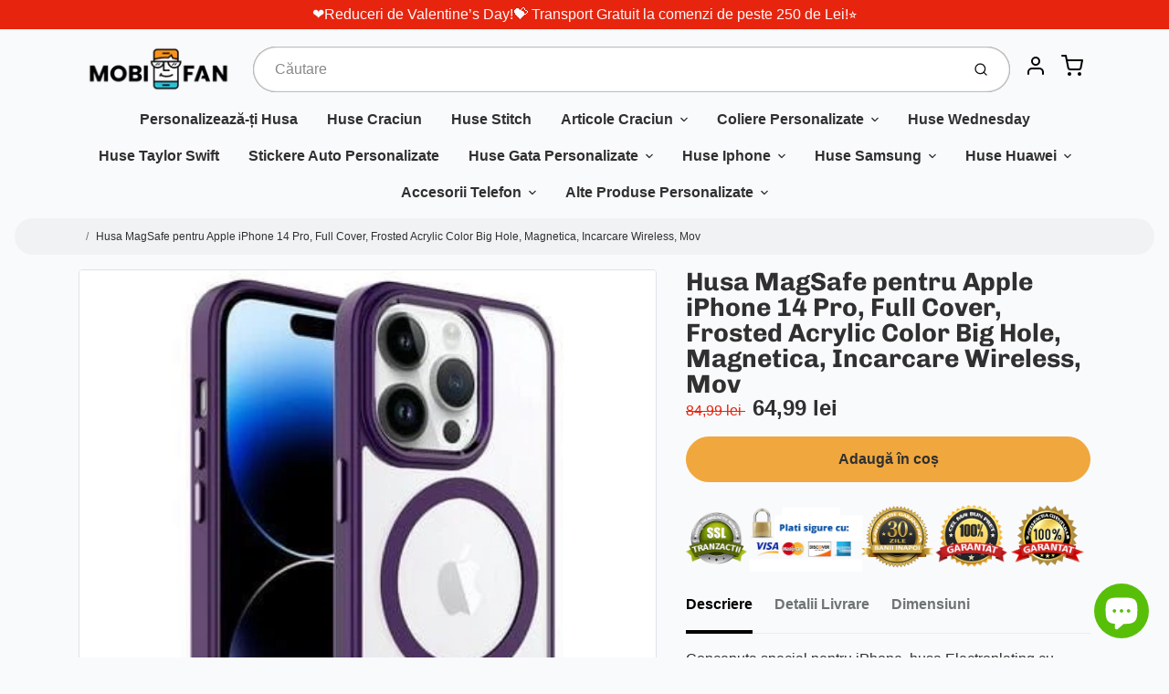

--- FILE ---
content_type: text/html; charset=utf-8
request_url: https://www.mobifan.ro/products/husa-magsafe-pentru-apple-iphone-14-pro-full-cover-frosted-acrylic-color-big-hole-magnetica-incarcare-wireless-flippy-mov
body_size: 49247
content:
<!doctype html>

<html class="no-js husa-magsafe-pentru-apple-iphone-14-pro-full-cover-frosted-acrylic-c product-template" lang="ro">

  <head>
    <!-- Google Tag Manager -->
<script>(function(w,d,s,l,i){w[l]=w[l]||[];w[l].push({'gtm.start':
new Date().getTime(),event:'gtm.js'});var f=d.getElementsByTagName(s)[0],
j=d.createElement(s),dl=l!='dataLayer'?'&l='+l:'';j.async=true;j.src=
'https://www.googletagmanager.com/gtm.js?id='+i+dl;f.parentNode.insertBefore(j,f);
})(window,document,'script','dataLayer','GTM-KD3JLZV');</script>
<!-- End Google Tag Manager -->
<meta name="ahrefs-site-verification" content="59001e6d92949ef2b4a0053e4f45e53ddef3702ea8f128923c835e0c06ff5ef6">

    <meta charset="utf-8">
<meta http-equiv="X-UA-Compatible" content="IE=edge,chrome=1">
<meta name="theme-color" content="#F0A73E">
<meta name="viewport" content="width=device-width,initial-scale=1"><link rel="canonical" href="https://www.mobifan.ro/products/husa-magsafe-pentru-apple-iphone-14-pro-full-cover-frosted-acrylic-color-big-hole-magnetica-incarcare-wireless-flippy-mov">
  <link rel="shortcut icon" href="//www.mobifan.ro/cdn/shop/files/1_32x32.png?v=1738613094" type="image/png">






<title>Husa MagSafe pentru Apple iPhone 14 Pro, Full Cover, Frosted Acrylic C | Mobifan.ro - Huse Telefon Personalizate</title>


  <meta name="description" content="Conceputa special pentru iPhone, husa Electroplating cu MagSafe ofera o modalitate incantatoare de a-ti proteja dispozitivul. Material: Material Electroplating, pentru o protectie extra a telefonului Policarbonat rezistent si protector pentru socuri sau alte accidente Subtire, astfel incat nu adauga la greutatea dispoz">


    <meta property="og:site_name" content="Mobifan.ro - Huse Telefon Personalizate">


  <meta property="og:type" content="product">
  <meta property="og:title" content="Husa MagSafe pentru Apple iPhone 14 Pro, Full Cover, Frosted Acrylic Color Big Hole, Magnetica, Incarcare Wireless, Mov">
  <meta property="og:url" content="https://www.mobifan.ro/products/husa-magsafe-pentru-apple-iphone-14-pro-full-cover-frosted-acrylic-color-big-hole-magnetica-incarcare-wireless-flippy-mov">
  <meta property="og:description" content="Conceputa special pentru iPhone, husa Electroplating cu MagSafe ofera o modalitate incantatoare de a-ti proteja dispozitivul.
Material:

Material Electroplating, pentru o protectie extra a telefonului
Policarbonat rezistent si protector pentru socuri sau alte accidente
Subtire, astfel incat nu adauga la greutatea dispozitivului

Caracteristici:
Rezistenta la zgarieturi
Antishock
Rezistenta la praf
Anti-alunecare
Design estetic si confortabil pentru mana
Sustinere magnetica
Incarcare rapida
Compatibilitate cu incarcare wireless
Decupaje precise pentru modelul de telefon, fara a incarca vizual
POZE CU CARACTER INFORMATIV. ACESTEA PREZINTA DOAR DETALII IN LEGATURA CU DESIGN-UL PRODUSULUI.DIMENSIUNILE SI DECUPAJELE PENTRU CAMERA CORESPUND CU MODELUL DISPOZITIVULUI DIN DENUMIREA PRODUSULUI.">
  
    <meta property="og:image" content="http://www.mobifan.ro/cdn/shop/files/husa-magsafe-pentru-apple-iphone-12-12-pro-full-cover-frosted-acrylic-color-big-hole-magnetica-incarcare-wireless-flippy-mov-main-63762427704bc_6ccadee6-d322-4c34-9c8d-a528c2ba9875_1200x630.jpg?v=1698925019">
    <meta property="og:image:secure_url" content="https://www.mobifan.ro/cdn/shop/files/husa-magsafe-pentru-apple-iphone-12-12-pro-full-cover-frosted-acrylic-color-big-hole-magnetica-incarcare-wireless-flippy-mov-main-63762427704bc_6ccadee6-d322-4c34-9c8d-a528c2ba9875_1200x630.jpg?v=1698925019">
    <meta property="og:image:width" content="1200"/>
    <meta property="og:image:height" content="630"/>
  
  <meta property="og:price:amount" content="64,99">
  <meta property="og:price:currency" content="RON">



  <meta name="twitter:card" content="summary">



  <meta name="twitter:site" content="@fanmobile20">



  <meta name="twitter:title" content="Husa MagSafe pentru Apple iPhone 14 Pro, Full Cover, Frosted Acrylic Color Big Hole, Magnetica, Incarcare Wireless, Mov">
  <meta name="twitter:description" content="Conceputa special pentru iPhone, husa Electroplating cu MagSafe ofera o modalitate incantatoare de a-ti proteja dispozitivul.
Material:

Material Electroplating, pentru o protectie extra a telefonului">
  <meta name="twitter:image" content="https://www.mobifan.ro/cdn/shop/files/husa-magsafe-pentru-apple-iphone-12-12-pro-full-cover-frosted-acrylic-color-big-hole-magnetica-incarcare-wireless-flippy-mov-main-63762427704bc_6ccadee6-d322-4c34-9c8d-a528c2ba9875_1200x630.jpg?v=1698925019">
  <meta name="twitter:image:width" content="1024">
  <meta name="twitter:image:height" content="1024">


<link rel="preconnect" href="https://cdn.shopify.com" crossorigin>
    <link rel="preconnect" href="https://fonts.shopify.com" crossorigin>
    <link rel="preload" as="font" href="//www.mobifan.ro/cdn/fonts/chivo/chivo_n7.4d81c6f06c2ff78ed42169d6ec4aefa6d5cb0ff0.woff2" type="font/woff2" crossorigin>
    <link rel="preload" as="font" href="" type="font/woff2" crossorigin>
    <link rel="preconnect" href="https://monorail-edge.shopifysvc.com">

    <style data-shopify>

:root {
  /* COLORS */

  --color:#303030;
  --color-mix: #808182;
  --link-color: #126662;
  --link-color-mix: #6ea1a0;
  --link-color-light: #12fff5;
  --link-color-hover: #000000;
  --bg-color: #F9FAFC;
  --bg-color-dark: #93a5c9;
  --bg-color-mix-1: #e5e6e8;
  --bg-color-mix-2: #e2ebed;
  --bg-color-mix-3: #bbbbbd;
  --bg-color-mix-4: #f1f2f4;
  --form-color: #121212;
  --bg-color-nav: #EFF0F3;
  --regular-price-color: #000000;
  --sale-price-color: #e7250e;
  --header-logo-color: #303030;
  --footer-logo-color: #FFFFFF;
  --footer-color: #ffffff;
  --footer-bg-color: #535b60;
  --btn-color: #303030;
  --btn-bg-color: #F0A73E;
  --secondary-btn-color: #000000;
  --secondary-btn-bg-color: #e1e2e8;
  --secondary-btn-bg-color-light: #eff0f3;
  --secondary-btn-bg-hover: #c4c6d2;
  --border-color: #e5e6e8;
  --product-grid-border-color: ;
  --facet-btn-bg-color: #f0f0f1;
  --facet-btn-color-bg-active: #716aa2;

  /* TYPOGRAPHY */

  --font-family: Helvetica,Arial, sans-serif;
  --font-size: 1.0rem;
  --font-weight: 400;
  --font-style: normal;
  --h16-font-family: Chivo,sans-serif;
  --h16-font-weight: 700;
  --h16-font-style: normal;
  --announcement-font-family: Helvetica,Arial, sans-serif;
  --announcement-font-weight: 400;
  --announcement-font-style: normal;
  --logo-font-size: 2.1875rem;

  /* LAYOUT */
  --section-spacing: 3rem;


  /* SVGS */
  --nav-link-svg: url("data:image/svg+xml,%3Csvg width='8' height='6' viewBox='0 0 8 6' fill='%23303030' xmlns='http://www.w3.org/2000/svg'%3E%3Cpath d='M0.347486 0.947461C0.584267 0.71068 0.960422 0.698218 1.21187 0.910075L1.25258 0.947461L4.00003 3.69473L6.74749 0.947461C6.98427 0.71068 7.36042 0.698218 7.61187 0.910075L7.65258 0.947461C7.88936 1.18424 7.90183 1.5604 7.68997 1.81185L7.65258 1.85256L4.45258 5.05256C4.2158 5.28934 3.83965 5.3018 3.58819 5.08994L3.54749 5.05256L0.347486 1.85256C0.0975503 1.60262 0.0975503 1.1974 0.347486 0.947461Z'/%3E%3C/svg%3E");
  --nav-link-svg-hover: url("data:image/svg+xml,%3Csvg width='8' height='6' viewBox='0 0 8 6' fill='%23126662' xmlns='http://www.w3.org/2000/svg'%3E%3Cpath d='M0.347486 5.05256C0.584267 5.28934 0.960422 5.3018 1.21187 5.08994L1.25258 5.05256L4.00003 2.30529L6.74749 5.05256C6.98427 5.28934 7.36042 5.3018 7.61187 5.08994L7.65258 5.05256C7.88936 4.81578 7.90183 4.43962 7.68997 4.18817L7.65258 4.14746L4.45258 0.947461C4.2158 0.71068 3.83965 0.698218 3.58819 0.910075L3.54749 0.947461L0.347486 4.14746C0.0975503 4.3974 0.0975503 4.80262 0.347486 5.05256Z'/%3E%3C/svg%3E");
  --custom-select: #fff url("data:image/svg+xml,%3Csvg width='12' height='8' viewBox='0 0 12 8' fill='none' xmlns='http://www.w3.org/2000/svg'%3E%3Cpath fill-rule='evenodd' clip-rule='evenodd' d='M0.521412 0.92107C0.876583 0.565899 1.44082 0.547205 1.81799 0.86499L1.87906 0.92107L6.00023 5.04197L10.1214 0.92107C10.4766 0.565899 11.0408 0.547205 11.418 0.86499L11.4791 0.92107C11.8342 1.27624 11.8529 1.84047 11.5351 2.21765L11.4791 2.27872L6.67906 7.07871C6.32389 7.43389 5.75965 7.45258 5.38248 7.13479L5.32141 7.07871L0.521412 2.27872C0.146509 1.90381 0.146509 1.29597 0.521412 0.92107Z' fill='%234E4681'/%3E%3C/svg%3E") no-repeat right 1.5rem center/8px 10px;
  --chevron: url("data:image/svg+xml,%3Csvg width='16' height='10' viewBox='0 0 16 10' fill='%23303030' fill-opacity='0.75' xmlns='http://www.w3.org/2000/svg'%3E%3Cpath d='M1.15146 1.15152C1.59542 0.707556 2.30071 0.68419 2.77219 1.08142L2.84852 1.15152L7.99999 6.30265L13.1515 1.15152C13.5954 0.707556 14.3007 0.68419 14.7722 1.08142L14.8485 1.15152C15.2925 1.59549 15.3158 2.30078 14.9186 2.77225L14.8485 2.84858L8.84852 8.84858C8.40455 9.29254 7.69926 9.31591 7.22779 8.91868L7.15146 8.84858L1.15146 2.84858C0.68283 2.37995 0.68283 1.62015 1.15146 1.15152Z'/%3E%3C/svg%3E");
  --chevron-expanded: url("data:image/svg+xml,%3Csvg width='16' height='10' viewBox='0 0 16 10' fill='%23303030' fill-opacity='0.75' xmlns='http://www.w3.org/2000/svg'%3E%3Cpath d='M1.15152 8.84848C1.59549 9.29244 2.30078 9.31581 2.77225 8.91858L2.84858 8.84848L8.00005 3.69735L13.1515 8.84848C13.5955 9.29244 14.3008 9.31581 14.7723 8.91858L14.8486 8.84848C15.2925 8.40451 15.3159 7.69922 14.9187 7.22775L14.8486 7.15142L8.84858 1.15142C8.40461 0.70746 7.69932 0.684093 7.22785 1.08132L7.15152 1.15142L1.15152 7.15142C0.682892 7.62005 0.682892 8.37985 1.15152 8.84848Z'/%3E%3C/svg%3E");
  --plus: url("data:image/svg+xml,%3Csvg height='20' width='20' viewBox='0 0 20 20' fill='%23303030' xmlns='http://www.w3.org/2000/svg'%3E%3Cpath d='M 19.261719 10.757812 L 0.75 10.757812 C 0.335938 10.757812 0 10.421875 0 10.007812 C 0 9.59375 0.335938 9.253906 0.75 9.253906 L 19.261719 9.253906 C 19.675781 9.253906 20.011719 9.59375 20.011719 10.007812 C 20.011719 10.421875 19.675781 10.757812 19.261719 10.757812 Z M 19.261719 10.757812'/%3E%3Cpath d='M 10.007812 20.011719 C 9.59375 20.011719 9.253906 19.675781 9.253906 19.261719 L 9.253906 0.75 C 9.253906 0.335938 9.59375 0 10.007812 0 C 10.421875 0 10.757812 0.335938 10.757812 0.75 L 10.757812 19.261719 C 10.757812 19.675781 10.421875 20.011719 10.007812 20.011719 Z M 10.007812 20.011719'/%3E%3C/svg%3E");
  --plus-expanded: url("data:image/svg+xml,%3Csvg height='20' width='20' viewBox='0 0 20 20' fill='%23303030' xmlns='http://www.w3.org/2000/svg'%3E%3Cpath d='M 19.261719 10.757812 L 0.75 10.757812 C 0.335938 10.757812 0 10.421875 0 10.007812 C 0 9.59375 0.335938 9.253906 0.75 9.253906 L 19.261719 9.253906 C 19.675781 9.253906 20.011719 9.59375 20.011719 10.007812 C 20.011719 10.421875 19.675781 10.757812 19.261719 10.757812 Z M 19.261719 10.757812'/%3E%3C/svg%3E");

  /* specific colors for Shop Pay Installments Banner */
    --color-body-text: #303030;
    --color-body: #F9FAFC;
    --color-bg: #F9FAFC;
    /* End Shop Pay Installment Banner */
}
</style>

    <style>*,::after,::before{box-sizing:border-box}html{line-height:1.15;overflow-y:scroll}body{margin:0;border:0}body,html{background-color:var(--body-bg)}body{font-family:var(--font-family);font-weight:var(--font-weight);color:var(--body-color);border-color:var(--border-color);border-style:solid;line-height:1.5rem}ul{list-style:none;margin:0}h1,h2{margin:0}a{text-decoration:none}.sr-only{position:absolute;width:1px;height:1px;padding:0;margin:-1px;overflow:hidden;clip:rect(0,0,0,0);white-space:nowrap;border:0}.spinner{display:flex;justify-content:center;align-items:center;position:fixed;top:0;right:0;bottom:0;left:0;z-index:1100;pointer-events:none;background-color:var(--bg-color);transition-property:visibility,opacity;transition-delay:0.4s;transition-duration:1s;transition-timing-function:ease-in-out}.spinner .dot-1,.spinner .dot-2,.spinner .dot-3{width:.75rem;height:.75rem;margin:.25rem;border-radius:50%;background-color:var(--link-color);animation:bounce 1.4s infinite ease-in-out both}.spinner .dot-1{animation-delay:-0.32s}.spinner .dot-2{animation-delay:-0.16s}.spinner.hidden{opacity:0}.spinner.loaded{z-index:-1}@keyframes bounce{0%,100%,80%{opacity:0;transform:scale(0)}40%{opacity:1;transform:scale(1)}}button,input,optgroup,select,textarea{font-family:inherit;font-size:100%;line-height:1.15}.tw-container{max-width:1536px}.tw-block{display:block}.tw-flex{display:flex}.tw-justify-center{justify-content:center}.tw-items-start{align-items:flex-start}.tw-text-base{font-size:1rem;line-height:1.5rem}.tw-text-lg{font-size:1.125rem;line-height:1.75rem}.tw-text-xl{font-size:1.25rem;line-height:1.75rem}.tw-mx-auto{margin-left:auto;margin-right:auto}.tw-text-center{text-align:center}.tw-p-1{padding:.25rem}.tw-p-2{padding:.5rem}.tw-py-2{padding-top:.5rem;padding-bottom:.5rem}.tw-px-0{padding-left:0;padding-right:0}.tw-px-4{padding-left:1rem;padding-right:1rem}.tw-px-8{padding-left:2rem;padding-right:2rem}.tw-flex-grow{flex-grow:1}.tw-z-10{z-index:10}.tw-right-0{right:0}.tw-right-2{right:.5rem}.tw-absolute{position:absolute}.tw-border-0{border-width:0}.tw-bg-transparent{background-color:transparent}.py-3{padding-top:1rem;padding-bottom:1rem}.pt-0{padding-top:0}.pb-3{padding-bottom:1rem}@media (min-width:1024px){.pb-lg-0{padding-bottom:0}.pb-lg-1{padding-bottom:.25rem}}@media (min-width:768px){.md\:tw-py-1{padding-top:.25rem;padding-bottom:.25rem}.md\:tw-p-2{padding:.5rem}.md\:tw-right-12{right:3rem}.md\:tw-items-center{align-items:center}}.container{width:100%;padding-right:1rem;padding-left:1rem;margin-right:auto;margin-left:auto}@media (min-width:640px){.container{max-width:640px}}@media (min-width:768px){.container{max-width:768px}}@media (min-width:1024px){.container{max-width:1024px}}@media (min-width:1280px){.container{max-width:1140px}}.d-flex{display:flex}.d-inline-flex{display:inline-flex}.align-items-center{align-items:center}.justify-content-between{justify-content:space-between}.justify-content-center{justify-content:center}.justify-content-end{justify-content:flex-end}.logo{font-family:var(--h16-font-family);font-size:var(--logo-font-size);font-weight:var(--h16-font-weight);font-style:var(--h16-font-style)}@media (max-width:768px){.logo{font-size:1.625rem}.logo img{width:100%}}.logo>a{color:var(--header-logo-color)}.h1{line-height:1}.w-100{width:100%}.mb-0{margin-bottom:0}.px-0{padding-right:0;padding-left:0}.ml-2{margin-left:.5rem}.mr-2{margin-right:.5rem}.mr-3{margin-right:1rem}.mt-3{margin-top:1rem}.mt-4{margin-top:1.5rem}.d-block{display:block}.d-inline-block{display:inline-block}.position-relative{position:relative}.search .input-group{box-shadow:inset 0 0 2px var(--color)}.search .btn{color:var(--color)}.search .btn .icon{margin-left:.5rem;color:currentColor!important}.rounded-pill{border-radius:50rem}.bg-white{background-color:#fff}.form-control{display:block;width:100%;height:calc(1.5em + 1.625rem);padding:.75rem 1.5rem}.form-control::placeholder{opacity:.5;color:inherit}.input-group{position:relative;display:flex;flex-wrap:wrap;align-items:stretch;width:100%}.input-group>.form-control{position:relative;flex:1 1 auto;width:1%;min-width:0;margin-bottom:0}.input-group-append{margin-left:-.0625rem;display:flex}.input-group>.input-group-append>.btn{border-top-left-radius:0;border-bottom-left-radius:0;position:relative;z-index:2}.lh-0{line-height:0}.lh-1{line-height:1}.text-center{text-align:center}@media (min-width:768px){.text-md-center{text-align:center}}@media (min-width:768px){.col-md-4{flex:0 0 33.33333%;max-width:33.33333%;width:100%}}.btn{display:inline-block;font-weight:400;text-align:center;vertical-align:middle;background-color:transparent;border:.0625rem solid transparent;padding:.75rem 1.5rem;font-size:1rem;line-height:1.5;border-radius:.25rem}.tw-btn{text-align:center;vertical-align:middle;padding:.75rem 1.5rem;display:inline-block;font-weight:400;font-size:1rem;line-height:1.5rem;border-color:transparent;border-width:1px;border-radius:.25rem}.tw-btn-primary,.btn-primary{background-color:var(--btn-bg-color);border-color:var(--btn-bg-color);color:var(--btn-color)}.btn-menu .icon{width:2rem;height:2rem}.btn .icon{width:1rem;height:1rem;color:currentColor}.shopify-section-header .icon{color:var(--secondary-btn-color)}img,svg{display:block;vertical-align:middle}img{max-width:100%;height:auto}.d-none{display:none}.tw-hidden{display:none}@media (min-width:1024px){.d-lg-none{display:none}.d-lg-block{display:block}.ml-lg-2{margin-left:.5rem}.mr-lg-3{margin-right:1rem}.lg\:tw-mx-auto{margin-left:auto;margin-right:auto}.w-lg-auto{width:auto}}.border-0{border:0}.bg-transparent{background-color:transparent}.p-0{padding:0}.p-2{padding:.5rem}.tw-pl-3{padding-left:.75rem}.nav{display:flex;padding-left:0;margin-bottom:0;list-style:none}.main-nav .has-dropdown .nav-link.level-1{padding-right:calc(1.5rem + 8px);background-image:var(--nav-link-svg);background-position:calc(100% - 1rem) 50%;background-repeat:no-repeat}.font-600{font-weight:600}.nav-link{display:block;padding:1rem;color:var(--color);line-height:24px}.tw-flex-nowrap{flex-wrap:nowrap}p{margin:0}.main-content{opacity:0}.main-content .shopify-section{display:none}.critical-hidden{display:none}</style>

    
<script type='application/ld+json'> 
{
  "@context": "http://www.schema.org",
  "@type": "Store",
  "name": "mobifan ",
  "url": "www.mobifan.ro",
  "sameAs": [
    "fanmobile.myshopify.com",
    "https://twitter.com/fanmobile20",
    "https://www.youtube.com/channel/UCM9Lvtj_5yx3FKyE9cDJxQA",
    "https://www.pinterest.com/HusaTelefonPersonalizata",
    "https://www.facebook.com/mobifan.ro",
    "https://www.instagram.com/mobifan.ro/"
  ],
  "logo": "https://cdn.shopify.com/s/files/1/0430/5964/2524/files/Mobifan_Huse_telefon_Personalizate.png?v=1638652090",
  "description": "Cele mai calitative huse telefon personalizate.\nDin dorința de a oferi servicii de o calitate exceptională ne-am hotărât sa înființăm Mobifan. Magazinul nostru oferă o gamă variată de produse: huse telefon personalizate, accesorii gsm, tricouri, tablouri si multe altele. Niciodată nu a fost mai ușor să faci o husa cu poza ta de o calitate exceptionala. Toate produsele noastre au fost testate în prealabil pentru a ne asigura de calitatea acestora și de aceea suntem siguri că nu veți regreta alegerea facuta. Puteti sa vedeti recenzii reale pe site ul nostru www.mobifan.ro unde puteti si plasa comenzile.",
  "address": {
    "@type": "PostalAddress",
    "streetAddress": "Str. Gheorghe Asachi, nr 2A, Ap 33",
    "addressLocality": "Valea Lupului",
    "addressRegion": "Iasi",
    "postalCode": "707410",
    "addressCountry": "Romania"
  },
  "geo": {
    "@type": "GeoCoordinates",
    "latitude": "47.185010",
    "longitude": "27.514310"
  },
  "hasMap": "https://www.google.com/maps/place/Strada+Gheorghe+Asachi+2,+Valea+Lupului+707410/@47.1838076,27.5123962,17z/data=!3m1!4b1!4m5!3m4!1s0x40cae4a39fb9bb6f:0xf79296ebcd1c8394!8m2!3d47.1838076!4d27.5145902",
  "openingHours": "Mo, We, Th, Fr 08:00-22:00 Tu 08:00-20:00",
  "contactPoint": {
    "@type": "ContactPoint",
    "telephone": "+40774500211",
    "contactType": "Customer Service"
  }
}
 </script>
    
    <style>
      @font-face {
  font-family: Chivo;
  font-weight: 700;
  font-style: normal;
  font-display: swap;
  src: url("//www.mobifan.ro/cdn/fonts/chivo/chivo_n7.4d81c6f06c2ff78ed42169d6ec4aefa6d5cb0ff0.woff2") format("woff2"),
       url("//www.mobifan.ro/cdn/fonts/chivo/chivo_n7.a0e879417e089c259360eefc0ac3a3c8ea4e2830.woff") format("woff");
}

      
      
      
      
      
      
    </style>

    <link rel="stylesheet" href="//www.mobifan.ro/cdn/shop/t/22/assets/fonts.css?v=171504949280329781951763930486" type="text/css" media="print" onload="this.media='all'">
    
    <link rel="stylesheet" href="//www.mobifan.ro/cdn/shop/t/22/assets/theme-vendor.css?v=15730692503726007331698061961" type="text/css" media="print" onload="this.media='all'">
    <link rel="stylesheet" href="//www.mobifan.ro/cdn/shop/t/22/assets/theme-custom.css?v=81357240944554890931768976016" type="text/css" media="print" onload="this.media='all'">

    <noscript>
      <link rel="stylesheet" href="//www.mobifan.ro/cdn/shop/t/22/assets/fonts.css?v=171504949280329781951763930486" type="text/css" media="all">
      <link rel="stylesheet" href="//www.mobifan.ro/cdn/shop/t/22/assets/theme-vendor.css?v=15730692503726007331698061961" type="text/css" media="all">
    </noscript>

    
<script>
  window.Avatar = {
    theme: {
      version: "1.2.2",
      givenName: "Avatar-2.0",
      id: 127115886748,
      current: {
        pageType: "product",
        template: "product",
        templateSuffix: "teo",
        templateFull: "product.teo",
        product: {"id":8663466672454,"title":"Husa MagSafe pentru Apple iPhone 14 Pro, Full Cover, Frosted Acrylic Color Big Hole, Magnetica, Incarcare Wireless, Mov","handle":"husa-magsafe-pentru-apple-iphone-14-pro-full-cover-frosted-acrylic-color-big-hole-magnetica-incarcare-wireless-flippy-mov","description":"\u003cp data-mce-fragment=\"1\"\u003eConceputa special pentru iPhone, husa Electroplating cu MagSafe ofera o modalitate incantatoare de a-ti proteja dispozitivul.\u003c\/p\u003e\n\u003ch5\u003e\u003cspan\u003eMaterial:\u003c\/span\u003e\u003c\/h5\u003e\n\u003cul\u003e\n\u003cli\u003eMaterial Electroplating, pentru o protectie extra a telefonului\u003c\/li\u003e\n\u003cli\u003ePolicarbonat rezistent si protector pentru socuri sau alte accidente\u003c\/li\u003e\n\u003cli\u003eSubtire, astfel incat nu adauga la greutatea dispozitivului\u003c\/li\u003e\n\u003c\/ul\u003e\n\u003cp\u003e\u003cspan\u003e\u003cstrong\u003eCaracteristici:\u003c\/strong\u003e\u003c\/span\u003e\u003c\/p\u003e\n\u003cp\u003eRezistenta la zgarieturi\u003c\/p\u003e\n\u003cp\u003eAntishock\u003c\/p\u003e\n\u003cp\u003eRezistenta la praf\u003c\/p\u003e\n\u003cp\u003eAnti-alunecare\u003c\/p\u003e\n\u003cp\u003eDesign estetic si confortabil pentru mana\u003c\/p\u003e\n\u003cp\u003eSustinere magnetica\u003c\/p\u003e\n\u003cp\u003eIncarcare rapida\u003c\/p\u003e\n\u003cp\u003eCompatibilitate cu incarcare wireless\u003c\/p\u003e\n\u003cp\u003eDecupaje precise pentru modelul de telefon, fara a incarca vizual\u003c\/p\u003e\n\u003cp\u003ePOZE CU CARACTER INFORMATIV. ACESTEA PREZINTA DOAR DETALII IN LEGATURA CU DESIGN-UL PRODUSULUI.\u003cbr\u003eDIMENSIUNILE SI DECUPAJELE PENTRU CAMERA CORESPUND CU MODELUL DISPOZITIVULUI DIN DENUMIREA PRODUSULUI.\u003c\/p\u003e","published_at":"2023-11-21T17:49:10+02:00","created_at":"2023-11-02T13:36:54+02:00","vendor":"Mobifan.ro - Huse Telefon Personalizate","type":"","tags":["teo iphone 14 pro"],"price":6499,"price_min":6499,"price_max":6499,"available":true,"price_varies":false,"compare_at_price":8499,"compare_at_price_min":8499,"compare_at_price_max":8499,"compare_at_price_varies":false,"variants":[{"id":48731981611334,"title":"Default Title","option1":"Default Title","option2":null,"option3":null,"sku":"123221","requires_shipping":true,"taxable":true,"featured_image":null,"available":true,"name":"Husa MagSafe pentru Apple iPhone 14 Pro, Full Cover, Frosted Acrylic Color Big Hole, Magnetica, Incarcare Wireless, Mov","public_title":null,"options":["Default Title"],"price":6499,"weight":0,"compare_at_price":8499,"inventory_management":null,"barcode":null,"requires_selling_plan":false,"selling_plan_allocations":[]}],"images":["\/\/www.mobifan.ro\/cdn\/shop\/files\/husa-magsafe-pentru-apple-iphone-12-12-pro-full-cover-frosted-acrylic-color-big-hole-magnetica-incarcare-wireless-flippy-mov-main-63762427704bc_6ccadee6-d322-4c34-9c8d-a528c2ba9875.jpg?v=1698925019","\/\/www.mobifan.ro\/cdn\/shop\/files\/frosted-acrylic-color-big-hole-magnetic-shell-pentru-ip12-6-1-ip12-pro-6-1-mov-purple-63651816a54d0_6f1c26b0-e237-415c-917c-0cf4db33b6a4.jpg?v=1698925019","\/\/www.mobifan.ro\/cdn\/shop\/files\/husa-magsafe-pentru-apple-iphone-12-12-pro-full-cover-frosted-acrylic-color-big-hole-magnetica-incarcare-wireless-flippy-mov-63762425de35c_f02f8740-8e39-49ae-8ea9-59722936a2d4.jpg?v=1698925020"],"featured_image":"\/\/www.mobifan.ro\/cdn\/shop\/files\/husa-magsafe-pentru-apple-iphone-12-12-pro-full-cover-frosted-acrylic-color-big-hole-magnetica-incarcare-wireless-flippy-mov-main-63762427704bc_6ccadee6-d322-4c34-9c8d-a528c2ba9875.jpg?v=1698925019","options":["Title"],"media":[{"alt":null,"id":45491395985734,"position":1,"preview_image":{"aspect_ratio":1.0,"height":400,"width":400,"src":"\/\/www.mobifan.ro\/cdn\/shop\/files\/husa-magsafe-pentru-apple-iphone-12-12-pro-full-cover-frosted-acrylic-color-big-hole-magnetica-incarcare-wireless-flippy-mov-main-63762427704bc_6ccadee6-d322-4c34-9c8d-a528c2ba9875.jpg?v=1698925019"},"aspect_ratio":1.0,"height":400,"media_type":"image","src":"\/\/www.mobifan.ro\/cdn\/shop\/files\/husa-magsafe-pentru-apple-iphone-12-12-pro-full-cover-frosted-acrylic-color-big-hole-magnetica-incarcare-wireless-flippy-mov-main-63762427704bc_6ccadee6-d322-4c34-9c8d-a528c2ba9875.jpg?v=1698925019","width":400},{"alt":null,"id":45491396018502,"position":2,"preview_image":{"aspect_ratio":1.0,"height":500,"width":500,"src":"\/\/www.mobifan.ro\/cdn\/shop\/files\/frosted-acrylic-color-big-hole-magnetic-shell-pentru-ip12-6-1-ip12-pro-6-1-mov-purple-63651816a54d0_6f1c26b0-e237-415c-917c-0cf4db33b6a4.jpg?v=1698925019"},"aspect_ratio":1.0,"height":500,"media_type":"image","src":"\/\/www.mobifan.ro\/cdn\/shop\/files\/frosted-acrylic-color-big-hole-magnetic-shell-pentru-ip12-6-1-ip12-pro-6-1-mov-purple-63651816a54d0_6f1c26b0-e237-415c-917c-0cf4db33b6a4.jpg?v=1698925019","width":500},{"alt":null,"id":45491396084038,"position":3,"preview_image":{"aspect_ratio":1.0,"height":2000,"width":2000,"src":"\/\/www.mobifan.ro\/cdn\/shop\/files\/husa-magsafe-pentru-apple-iphone-12-12-pro-full-cover-frosted-acrylic-color-big-hole-magnetica-incarcare-wireless-flippy-mov-63762425de35c_f02f8740-8e39-49ae-8ea9-59722936a2d4.jpg?v=1698925020"},"aspect_ratio":1.0,"height":2000,"media_type":"image","src":"\/\/www.mobifan.ro\/cdn\/shop\/files\/husa-magsafe-pentru-apple-iphone-12-12-pro-full-cover-frosted-acrylic-color-big-hole-magnetica-incarcare-wireless-flippy-mov-63762425de35c_f02f8740-8e39-49ae-8ea9-59722936a2d4.jpg?v=1698925020","width":2000}],"requires_selling_plan":false,"selling_plan_groups":[],"content":"\u003cp data-mce-fragment=\"1\"\u003eConceputa special pentru iPhone, husa Electroplating cu MagSafe ofera o modalitate incantatoare de a-ti proteja dispozitivul.\u003c\/p\u003e\n\u003ch5\u003e\u003cspan\u003eMaterial:\u003c\/span\u003e\u003c\/h5\u003e\n\u003cul\u003e\n\u003cli\u003eMaterial Electroplating, pentru o protectie extra a telefonului\u003c\/li\u003e\n\u003cli\u003ePolicarbonat rezistent si protector pentru socuri sau alte accidente\u003c\/li\u003e\n\u003cli\u003eSubtire, astfel incat nu adauga la greutatea dispozitivului\u003c\/li\u003e\n\u003c\/ul\u003e\n\u003cp\u003e\u003cspan\u003e\u003cstrong\u003eCaracteristici:\u003c\/strong\u003e\u003c\/span\u003e\u003c\/p\u003e\n\u003cp\u003eRezistenta la zgarieturi\u003c\/p\u003e\n\u003cp\u003eAntishock\u003c\/p\u003e\n\u003cp\u003eRezistenta la praf\u003c\/p\u003e\n\u003cp\u003eAnti-alunecare\u003c\/p\u003e\n\u003cp\u003eDesign estetic si confortabil pentru mana\u003c\/p\u003e\n\u003cp\u003eSustinere magnetica\u003c\/p\u003e\n\u003cp\u003eIncarcare rapida\u003c\/p\u003e\n\u003cp\u003eCompatibilitate cu incarcare wireless\u003c\/p\u003e\n\u003cp\u003eDecupaje precise pentru modelul de telefon, fara a incarca vizual\u003c\/p\u003e\n\u003cp\u003ePOZE CU CARACTER INFORMATIV. ACESTEA PREZINTA DOAR DETALII IN LEGATURA CU DESIGN-UL PRODUSULUI.\u003cbr\u003eDIMENSIUNILE SI DECUPAJELE PENTRU CAMERA CORESPUND CU MODELUL DISPOZITIVULUI DIN DENUMIREA PRODUSULUI.\u003c\/p\u003e"},
        variant: {"id":48731981611334,"title":"Default Title","option1":"Default Title","option2":null,"option3":null,"sku":"123221","requires_shipping":true,"taxable":true,"featured_image":null,"available":true,"name":"Husa MagSafe pentru Apple iPhone 14 Pro, Full Cover, Frosted Acrylic Color Big Hole, Magnetica, Incarcare Wireless, Mov","public_title":null,"options":["Default Title"],"price":6499,"weight":0,"compare_at_price":8499,"inventory_management":null,"barcode":null,"requires_selling_plan":false,"selling_plan_allocations":[]},
        collection: null,
        cart: {"note":null,"attributes":{},"original_total_price":0,"total_price":0,"total_discount":0,"total_weight":0.0,"item_count":0,"items":[],"requires_shipping":false,"currency":"RON","items_subtotal_price":0,"cart_level_discount_applications":[],"checkout_charge_amount":0},
        locale: "ro"
      },
      settings: {
        search: {
          enabled: true,
          showCollections: true,
          showArticles: true,
          showPages: false,
          showUnavailableProducts: "show",
          searchType: true,
          searchVendor: true,
          searchTag: true,
          searchSku: true,
          searchVariantTitle: true,
          searchBarcode: false,
          searchDescriptions: false,
          searchAuthor: false,
          limit: 5,
        },
        cart: {
          continueShopping: '',
          showRecsOnEmptyCart: null,
        },
        breakpoints: {
          medium: 768,
        },
        mediaQuery: {
          mediumUp: 'screen and (min-width: 768px)',
          small: 'screen and (max-width: 767px)',
        },
      },
      i18n: {
        addToCart: "Adaugă în coș",
        soldOut: "Vândut",
        unavailable: "Indisponibil",
        regularPrice: "Preț obișnuit",
        salePrice: "Preț de vânzare",
        sale: "Reducere%",
        unitPrice: "Preț unitar",
        unitPriceSeparator: "",
        item: "produs",
        items: "produse",
        empty: "Coșul tău este gol",
        continue: "Continuă cumpărăturile",
        search: {
          fromLowestPrice: "de la [price]",
          placeholders: {
            products: "Produse",
            collections: "Colecții",
            pages: "Pagini",
            articles: "Articole",
          },
          results: {
            show: "Afișați toate rezultatele produselor pentru",
            none: "Nu s-au găsit rezultate pentru"
          }
        },
        cart: {
          item: "produs",
          items: "produse",
        }
      },
      keyboardKeys: {
        TAB: 9,
        ENTER: 13,
        ESCAPE: 27,
        LEFTARROW: 37,
        RIGHTARROW: 39
      }
    },
    shop: {
      root: "\/",
      moneyFormat: "{{amount_with_comma_separator}} lei"
    },
    icons: {
      collection: "\/\/www.mobifan.ro\/cdn\/shop\/t\/22\/assets\/icon-collection_120x.png?v=84810081102162948421689936619",
      product: "\/\/www.mobifan.ro\/cdn\/shop\/t\/22\/assets\/icon-product_120x.png?v=2570906539092525771689936607",
      page: "\/\/www.mobifan.ro\/cdn\/shop\/t\/22\/assets\/icon-page_120x.png?v=11837369901128010581637079615",
      article: "\/\/www.mobifan.ro\/cdn\/shop\/t\/22\/assets\/icon-article_120x.png?v=64167745328018925081689936715"
    },
    skup: {
      sliderCart: "page",
      exitModal: false,
    }
  };

  document.documentElement.className = document.documentElement.className.replace('no-js', 'js');
</script>


    
 <link type="text/css" href="//www.mobifan.ro/cdn/shop/t/22/assets/vendors@layout.theme.css?v=118558147259443829761637079648" rel="stylesheet" media="print" onload="this.media='all'">
<noscript><link type="text/css" href="//www.mobifan.ro/cdn/shop/t/22/assets/vendors@layout.theme.css?v=118558147259443829761637079648" rel="stylesheet"></noscript><link type="text/css" href="//www.mobifan.ro/cdn/shop/t/22/assets/layout.theme.css?v=180872581874373028941755079423" rel="stylesheet" media="print" onload="this.media='all'">
<noscript><link type="text/css" href="//www.mobifan.ro/cdn/shop/t/22/assets/layout.theme.css?v=180872581874373028941755079423" rel="stylesheet"></noscript>

<script type="text/javascript" src="//www.mobifan.ro/cdn/shop/t/22/assets/vendors@layout.theme.js?v=17054469444754906681637079631" defer="defer"></script><script type="text/javascript" src="//www.mobifan.ro/cdn/shop/t/22/assets/layout.theme.js?v=22737282838280282461637079618" defer="defer"></script><link rel="prefetch" href="//www.mobifan.ro/cdn/shop/t/22/assets/template.cart.js?v=169030938932606578681637079624" as="script"><link rel="prefetch" href="//www.mobifan.ro/cdn/shop/t/22/assets/template.collection.js?v=42732314586909327081637079625" as="script"><script type="text/javascript" src="//www.mobifan.ro/cdn/shop/t/22/assets/template.product.js?v=78828148468567829561637079628" defer="defer"></script><link rel="prefetch" href="//www.mobifan.ro/cdn/shop/t/22/assets/template.addresses.js?v=118718113235633446781637079622" as="script"><link rel="prefetch" href="//www.mobifan.ro/cdn/shop/t/22/assets/template.login.js?v=27475302804247197241637079627" as="script">

    <script src="//www.mobifan.ro/cdn/shop/t/22/assets/theme-custom.js?v=66230615287471907451637079630" defer></script>
    <script type="text/javascript">
   if (window.MSInputMethodContext && document.documentMode) {
     var scripts = document.getElementsByTagName('script')[0];
     var polyfill = document.createElement("script");
     polyfill.defer = true;
     polyfill.src = "//www.mobifan.ro/cdn/shop/t/22/assets/ie11CustomProperties.min.js?v=146208399201472936201637079617";
     scripts.parentNode.insertBefore(polyfill, scripts);
   }
</script>


    <script>window.performance && window.performance.mark && window.performance.mark('shopify.content_for_header.start');</script><meta name="google-site-verification" content="63Let-3KvaEoDwNnmSwmAFRqLkcNIJzQBKaBAcwSKBc">
<meta id="shopify-digital-wallet" name="shopify-digital-wallet" content="/43059642524/digital_wallets/dialog">
<link rel="alternate" type="application/json+oembed" href="https://www.mobifan.ro/products/husa-magsafe-pentru-apple-iphone-14-pro-full-cover-frosted-acrylic-color-big-hole-magnetica-incarcare-wireless-flippy-mov.oembed">
<script async="async" src="/checkouts/internal/preloads.js?locale=ro-RO"></script>
<script id="shopify-features" type="application/json">{"accessToken":"b9fd86a5f4c977e47a15ebc243fbabb7","betas":["rich-media-storefront-analytics"],"domain":"www.mobifan.ro","predictiveSearch":true,"shopId":43059642524,"locale":"ro"}</script>
<script>var Shopify = Shopify || {};
Shopify.shop = "fanmobile.myshopify.com";
Shopify.locale = "ro";
Shopify.currency = {"active":"RON","rate":"1.0"};
Shopify.country = "RO";
Shopify.theme = {"name":"Avatar-2.0","id":127115886748,"schema_name":"Avatar","schema_version":"2.0.0","theme_store_id":null,"role":"main"};
Shopify.theme.handle = "null";
Shopify.theme.style = {"id":null,"handle":null};
Shopify.cdnHost = "www.mobifan.ro/cdn";
Shopify.routes = Shopify.routes || {};
Shopify.routes.root = "/";</script>
<script type="module">!function(o){(o.Shopify=o.Shopify||{}).modules=!0}(window);</script>
<script>!function(o){function n(){var o=[];function n(){o.push(Array.prototype.slice.apply(arguments))}return n.q=o,n}var t=o.Shopify=o.Shopify||{};t.loadFeatures=n(),t.autoloadFeatures=n()}(window);</script>
<script id="shop-js-analytics" type="application/json">{"pageType":"product"}</script>
<script defer="defer" async type="module" src="//www.mobifan.ro/cdn/shopifycloud/shop-js/modules/v2/client.init-shop-cart-sync_BN7fPSNr.en.esm.js"></script>
<script defer="defer" async type="module" src="//www.mobifan.ro/cdn/shopifycloud/shop-js/modules/v2/chunk.common_Cbph3Kss.esm.js"></script>
<script defer="defer" async type="module" src="//www.mobifan.ro/cdn/shopifycloud/shop-js/modules/v2/chunk.modal_DKumMAJ1.esm.js"></script>
<script type="module">
  await import("//www.mobifan.ro/cdn/shopifycloud/shop-js/modules/v2/client.init-shop-cart-sync_BN7fPSNr.en.esm.js");
await import("//www.mobifan.ro/cdn/shopifycloud/shop-js/modules/v2/chunk.common_Cbph3Kss.esm.js");
await import("//www.mobifan.ro/cdn/shopifycloud/shop-js/modules/v2/chunk.modal_DKumMAJ1.esm.js");

  window.Shopify.SignInWithShop?.initShopCartSync?.({"fedCMEnabled":true,"windoidEnabled":true});

</script>
<script>(function() {
  var isLoaded = false;
  function asyncLoad() {
    if (isLoaded) return;
    isLoaded = true;
    var urls = ["https:\/\/loox.io\/widget\/VJbViYc64q\/loox.1617209987827.js?shop=fanmobile.myshopify.com","https:\/\/pixel.orichi.info\/Content\/orichipixel.min.js?v=638149559098095938\u0026shop=fanmobile.myshopify.com","https:\/\/sdk.teeinblue.com\/async.js?platform=shopify\u0026v=1\u0026token=833tqXbUSac9sss2k9V8GhhylLJCYgU2\u0026shop=fanmobile.myshopify.com","https:\/\/widgetic.com\/sdk\/sdk.js?shop=fanmobile.myshopify.com","https:\/\/tools.luckyorange.com\/core\/lo.js?site-id=de479250\u0026shop=fanmobile.myshopify.com","https:\/\/cdn.hextom.com\/js\/eventpromotionbar.js?shop=fanmobile.myshopify.com"];
    for (var i = 0; i < urls.length; i++) {
      var s = document.createElement('script');
      s.type = 'text/javascript';
      s.async = true;
      s.src = urls[i];
      var x = document.getElementsByTagName('script')[0];
      x.parentNode.insertBefore(s, x);
    }
  };
  if(window.attachEvent) {
    window.attachEvent('onload', asyncLoad);
  } else {
    window.addEventListener('load', asyncLoad, false);
  }
})();</script>
<script id="__st">var __st={"a":43059642524,"offset":7200,"reqid":"6de61a77-f8c6-4ff8-970e-71ee16239baa-1769846661","pageurl":"www.mobifan.ro\/products\/husa-magsafe-pentru-apple-iphone-14-pro-full-cover-frosted-acrylic-color-big-hole-magnetica-incarcare-wireless-flippy-mov","u":"2dd00396b404","p":"product","rtyp":"product","rid":8663466672454};</script>
<script>window.ShopifyPaypalV4VisibilityTracking = true;</script>
<script id="captcha-bootstrap">!function(){'use strict';const t='contact',e='account',n='new_comment',o=[[t,t],['blogs',n],['comments',n],[t,'customer']],c=[[e,'customer_login'],[e,'guest_login'],[e,'recover_customer_password'],[e,'create_customer']],r=t=>t.map((([t,e])=>`form[action*='/${t}']:not([data-nocaptcha='true']) input[name='form_type'][value='${e}']`)).join(','),a=t=>()=>t?[...document.querySelectorAll(t)].map((t=>t.form)):[];function s(){const t=[...o],e=r(t);return a(e)}const i='password',u='form_key',d=['recaptcha-v3-token','g-recaptcha-response','h-captcha-response',i],f=()=>{try{return window.sessionStorage}catch{return}},m='__shopify_v',_=t=>t.elements[u];function p(t,e,n=!1){try{const o=window.sessionStorage,c=JSON.parse(o.getItem(e)),{data:r}=function(t){const{data:e,action:n}=t;return t[m]||n?{data:e,action:n}:{data:t,action:n}}(c);for(const[e,n]of Object.entries(r))t.elements[e]&&(t.elements[e].value=n);n&&o.removeItem(e)}catch(o){console.error('form repopulation failed',{error:o})}}const l='form_type',E='cptcha';function T(t){t.dataset[E]=!0}const w=window,h=w.document,L='Shopify',v='ce_forms',y='captcha';let A=!1;((t,e)=>{const n=(g='f06e6c50-85a8-45c8-87d0-21a2b65856fe',I='https://cdn.shopify.com/shopifycloud/storefront-forms-hcaptcha/ce_storefront_forms_captcha_hcaptcha.v1.5.2.iife.js',D={infoText:'Protejat prin hCaptcha',privacyText:'Confidențialitate',termsText:'Condiții'},(t,e,n)=>{const o=w[L][v],c=o.bindForm;if(c)return c(t,g,e,D).then(n);var r;o.q.push([[t,g,e,D],n]),r=I,A||(h.body.append(Object.assign(h.createElement('script'),{id:'captcha-provider',async:!0,src:r})),A=!0)});var g,I,D;w[L]=w[L]||{},w[L][v]=w[L][v]||{},w[L][v].q=[],w[L][y]=w[L][y]||{},w[L][y].protect=function(t,e){n(t,void 0,e),T(t)},Object.freeze(w[L][y]),function(t,e,n,w,h,L){const[v,y,A,g]=function(t,e,n){const i=e?o:[],u=t?c:[],d=[...i,...u],f=r(d),m=r(i),_=r(d.filter((([t,e])=>n.includes(e))));return[a(f),a(m),a(_),s()]}(w,h,L),I=t=>{const e=t.target;return e instanceof HTMLFormElement?e:e&&e.form},D=t=>v().includes(t);t.addEventListener('submit',(t=>{const e=I(t);if(!e)return;const n=D(e)&&!e.dataset.hcaptchaBound&&!e.dataset.recaptchaBound,o=_(e),c=g().includes(e)&&(!o||!o.value);(n||c)&&t.preventDefault(),c&&!n&&(function(t){try{if(!f())return;!function(t){const e=f();if(!e)return;const n=_(t);if(!n)return;const o=n.value;o&&e.removeItem(o)}(t);const e=Array.from(Array(32),(()=>Math.random().toString(36)[2])).join('');!function(t,e){_(t)||t.append(Object.assign(document.createElement('input'),{type:'hidden',name:u})),t.elements[u].value=e}(t,e),function(t,e){const n=f();if(!n)return;const o=[...t.querySelectorAll(`input[type='${i}']`)].map((({name:t})=>t)),c=[...d,...o],r={};for(const[a,s]of new FormData(t).entries())c.includes(a)||(r[a]=s);n.setItem(e,JSON.stringify({[m]:1,action:t.action,data:r}))}(t,e)}catch(e){console.error('failed to persist form',e)}}(e),e.submit())}));const S=(t,e)=>{t&&!t.dataset[E]&&(n(t,e.some((e=>e===t))),T(t))};for(const o of['focusin','change'])t.addEventListener(o,(t=>{const e=I(t);D(e)&&S(e,y())}));const B=e.get('form_key'),M=e.get(l),P=B&&M;t.addEventListener('DOMContentLoaded',(()=>{const t=y();if(P)for(const e of t)e.elements[l].value===M&&p(e,B);[...new Set([...A(),...v().filter((t=>'true'===t.dataset.shopifyCaptcha))])].forEach((e=>S(e,t)))}))}(h,new URLSearchParams(w.location.search),n,t,e,['guest_login'])})(!0,!0)}();</script>
<script integrity="sha256-4kQ18oKyAcykRKYeNunJcIwy7WH5gtpwJnB7kiuLZ1E=" data-source-attribution="shopify.loadfeatures" defer="defer" src="//www.mobifan.ro/cdn/shopifycloud/storefront/assets/storefront/load_feature-a0a9edcb.js" crossorigin="anonymous"></script>
<script data-source-attribution="shopify.dynamic_checkout.dynamic.init">var Shopify=Shopify||{};Shopify.PaymentButton=Shopify.PaymentButton||{isStorefrontPortableWallets:!0,init:function(){window.Shopify.PaymentButton.init=function(){};var t=document.createElement("script");t.src="https://www.mobifan.ro/cdn/shopifycloud/portable-wallets/latest/portable-wallets.ro.js",t.type="module",document.head.appendChild(t)}};
</script>
<script data-source-attribution="shopify.dynamic_checkout.buyer_consent">
  function portableWalletsHideBuyerConsent(e){var t=document.getElementById("shopify-buyer-consent"),n=document.getElementById("shopify-subscription-policy-button");t&&n&&(t.classList.add("hidden"),t.setAttribute("aria-hidden","true"),n.removeEventListener("click",e))}function portableWalletsShowBuyerConsent(e){var t=document.getElementById("shopify-buyer-consent"),n=document.getElementById("shopify-subscription-policy-button");t&&n&&(t.classList.remove("hidden"),t.removeAttribute("aria-hidden"),n.addEventListener("click",e))}window.Shopify?.PaymentButton&&(window.Shopify.PaymentButton.hideBuyerConsent=portableWalletsHideBuyerConsent,window.Shopify.PaymentButton.showBuyerConsent=portableWalletsShowBuyerConsent);
</script>
<script data-source-attribution="shopify.dynamic_checkout.cart.bootstrap">document.addEventListener("DOMContentLoaded",(function(){function t(){return document.querySelector("shopify-accelerated-checkout-cart, shopify-accelerated-checkout")}if(t())Shopify.PaymentButton.init();else{new MutationObserver((function(e,n){t()&&(Shopify.PaymentButton.init(),n.disconnect())})).observe(document.body,{childList:!0,subtree:!0})}}));
</script>

<script>window.performance && window.performance.mark && window.performance.mark('shopify.content_for_header.end');</script>
  
	<script>var loox_global_hash = '1746537082463';</script><script>var loox_pop_active = true;var loox_pop_display = {"home_page":true,"product_page":true,"cart_page":false,"other_pages":false};</script><style>.loox-reviews-default { max-width: 1200px; margin: 0 auto; }.loox-rating .loox-icon { color:#fcdd0f; }
:root { --lxs-rating-icon-color: #fcdd0f; }</style>

<script>let transcy_apiURI = "https://api.transcy.io/api";let transcy_productId = "8663466672454";let transcy_currenciesPaymentPublish = [];let transcy_curencyDefault = "RON";transcy_currenciesPaymentPublish.push("RON");let transcy_shopifyLocales = [{"shop_locale":{"locale":"ro","enabled":true,"primary":true,"published":true}}];</script> 
 <link rel="stylesheet" href="https://tc.cdnhub.co/store/assets/css/v2/main.css?v=3.8_1637094937">  
  
  <script src="https://tc.cdnhub.co/store/assets/js/v2/main.js?v=3.8_1637094937" defer></script>
 
 
                    <script id="omgfbc-script" type='text/javascript' data-type="custom">
    var facebookChatSettings = {"id":"83490","shop":"fanmobile.myshopify.com","script_tag_id":null,"page_info":{"id":"101688275365862"},"language":"ro_RO","position":"97","greeting_message":"","icon_type":"icon_1","icon_text":"AI intrebari?","tab_size":"small","auto_display":"0","tab_color":"#ffffff","icon_text_color":"#0084ff","theme_color":"#0084ff","custom_css":{"status":false,"code":""},"working_time":{"status":"1","start":"01:00","end":"23:59","time_zone":"America\/Denver","not_available_option":"noneOpt","email":{"username":"","password":"","smtp":"smtp.gmail.com","port":"465","encryption":"ssl"},"fb_messages":"It's none - working time. We'll be back and support you!"},"status_connect":"2","app_status":"1","device_target":"0","page_target":"0","margin_bottom":"1","chat_type":"0","exclude_pages":["template-cart"],"specific_pages":["template-index"],"plan":"free","active_plan_at":"1639562052","last_access":"1639562073","deleted":"0","shop_info":{"id":43059642524,"name":"Huse telefon Personalizate","email":"info.fanmobile@gmail.com","domain":"www.mobifan.ro","province":"Iași","country":"RO","address1":"bazei 10A","zip":"700317","city":"Iasi","source":null,"phone":"0740325685","latitude":null,"longitude":null,"primary_locale":"ro","address2":"","created_at":"2020-07-13T23:32:50+03:00","updated_at":"2021-12-13T16:22:36+02:00","country_code":"RO","country_name":"Romania","currency":"RON","customer_email":"info.fanmobile@gmail.com","timezone":"(GMT+02:00) Europe\/Bucharest","iana_timezone":"Europe\/Bucharest","shop_owner":"vladut ceapraga","money_format":" lei","money_with_currency_format":" lei RON","weight_unit":"kg","province_code":"IS","taxes_included":true,"auto_configure_tax_inclusivity":null,"tax_shipping":null,"county_taxes":true,"plan_display_name":"Basic Shopify","plan_name":"basic","has_discounts":true,"has_gift_cards":false,"myshopify_domain":"fanmobile.myshopify.com","google_apps_domain":null,"google_apps_login_enabled":null,"money_in_emails_format":" lei","money_with_currency_in_emails_format":" lei RON","eligible_for_payments":false,"requires_extra_payments_agreement":false,"password_enabled":false,"has_storefront":true,"eligible_for_card_reader_giveaway":false,"finances":true,"primary_location_id":50129698972,"cookie_consent_level":"implicit","visitor_tracking_consent_preference":"allow_all","checkout_api_supported":false,"multi_location_enabled":true,"setup_required":false,"pre_launch_enabled":false,"enabled_presentment_currencies":["RON"]},"weekdays":[{"name":"Sunday","id":"0"},{"name":"Monday","id":"1"},{"name":"Tuesday","id":"2"},{"name":"Wednesday","id":"3"},{"name":"Thursday","id":"4"},{"name":"Friday","id":"5"},{"name":"Saturday","id":"6"}],"show_after":"0","update_cache":"0","tab_style":"one_box","version_app":"1","theme_publish":"127115886748","display_mode":"customize","white_list_domain":"[\"fanmobile.myshopify.com\",\"mobifan.ro\",\"www.mobifan.ro\"]","customer_question":"","show_greeting_message":"0","enable_fb_chat_btn":"1","facebook_message_options":"0","enable_abandoned_campaign":"0","fb_page_id":"101688275365862","app_fb_id":"1919748194980000","version_code":"1.0.2","urlApp":"https:\/\/apps.omegatheme.com\/facebook-chat\/","abTests":{"upgrade_price_Oct_2021":true,"intergrate_instagram_Oct_2021":true,"auto_reply_Dec_2021":false,"list_subscriber_Oct_2021":true,"welcome_popup_widget_Oct_2021":true,"customer_io_Dec_2021":false},"instagram":null,"addCartWidget":null,"welcomePopupWidget":{},"appIdFB":"1919748194980000"};
    var iconHtml = {"icon_1":"<svg xmlns='http:\/\/www.w3.org\/2000\/svg' width='25' height='25' viewBox='96 93 322 324'><g><path d='M257 93c-88.918 0-161 67.157-161 150 0 47.205 23.412 89.311 60 116.807V417l54.819-30.273C225.449 390.801 240.948 393 257 393c88.918 0 161-67.157 161-150S345.918 93 257 93zm16 202l-41-44-80 44 88-94 42 44 79-44-88 94z'><\/path><rect x='13.445' y='20.996' width='37' height='4'><\/rect><rect x='13.445' y='32.828' width='37' height='4'><\/rect><rect x='13.445' y='44.66' width='37' height='4'><\/rect><\/g><\/svg>","icon_2":"<svg xmlns='http:\/\/www.w3.org\/2000\/svg' width='25' height='25' viewBox='0 0 24 24'><path d='M9 8h-3v4h3v12h5v-12h3.642l.358-4h-4v-1.667c0-.955.192-1.333 1.115-1.333h2.885v-5h-3.808c-3.596 0-5.192 1.583-5.192 4.615v3.385z'><\/path><\/svg>","icon_3":"<svg width='25' height='25' version='1.1' id='Capa_1' xmlns='http:\/\/www.w3.org\/2000\/svg' xmlns:xlink='http:\/\/www.w3.org\/1999\/xlink' x='0px' y='0px' viewBox='0 0 88.695 88.695' xml:space='preserve'> <g><path d='M84.351,68.07c2.508-4.59,3.829-9.759,3.829-15.006c0-13.118-8.112-24.36-19.575-29.021 C62.65,12.338,50.493,4.295,36.486,4.295c-19.862,0-36.021,16.159-36.021,36.021c0,6.072,1.541,12.057,4.462,17.36L0,76.059 l18.011-4.824c5.403,3.236,11.549,4.975,17.862,5.082c5.558,5.019,12.913,8.083,20.973,8.083c5.64,0,11.142-1.512,15.971-4.379 l15.878,4.254L84.351,68.07z M18.655,66.921L5.657,70.402l3.561-13.285l-0.419-0.72c-2.835-4.873-4.334-10.434-4.334-16.082 c0-17.656,14.365-32.021,32.021-32.021s32.021,14.364,32.021,32.021S54.142,72.337,36.486,72.337 c-6.066,0-11.976-1.711-17.091-4.948L18.655,66.921z M83.037,78.618l-10.861-2.91l-0.74,0.468C67.07,78.94,62.025,80.4,56.847,80.4 c-5.511,0-10.633-1.656-14.93-4.473c17.294-2.626,30.59-17.595,30.59-35.611c0-3.712-0.565-7.294-1.612-10.667 c7.947,4.786,13.286,13.48,13.286,23.415c0,4.823-1.28,9.57-3.701,13.728l-0.419,0.72L83.037,78.618z'><\/path><\/g><\/svg>","icon_4":"<svg width='25' height='25' version='1.1' id='Capa_1' xmlns='http:\/\/www.w3.org\/2000\/svg' xmlns:xlink='http:\/\/www.w3.org\/1999\/xlink' x='0px' y='0px' viewBox='0 0 81.146 81.146' xml:space='preserve'><g><path d='M11.902,67.18l0.021-14.51L0,52.559V8.524h64.319v44.053h-31.25L11.902,67.18z M4,48.596l11.928,0.111l-0.016,10.846 l15.911-10.976h28.496V12.524H4V48.596z'><\/path><path d='M81.146,26.524H64.319v-18H0v44.035l11.922,0.111l-0.021,14.51L31.16,53.895v7.167h24.152l16.763,11.561l-0.018-11.495 l9.089-0.084V26.524z M4,48.596V12.524h56.319v36.053H31.823L15.912,59.553l0.016-10.846L4,48.596z M77.146,57.08l-9.095,0.084 l0.012,7.833l-11.505-7.936H35.16v-4.484h29.159V30.524h12.827C77.146,30.524,77.146,57.08,77.146,57.08z'><\/path><\/g><\/svg>","icon_5":"<svg width='25' height='25' version='1.1' id='Capa_1' xmlns='http:\/\/www.w3.org\/2000\/svg' xmlns:xlink='http:\/\/www.w3.org\/1999\/xlink' x='0px' y='0px' viewBox='0 0 75.333 75.333' xml:space='preserve'><g><path d='M37.666,75.318l-9.413-16.303H17c-9.374,0-17-7.626-17-17v-25c0-9.374,7.626-17,17-17h41.333c9.374,0,17,7.626,17,17v25 c0,9.374-7.626,17-17,17H47.078L37.666,75.318z M17,4.016c-7.168,0-13,5.832-13,13v25c0,7.168,5.832,13,13,13h13.563l7.103,12.302 l7.104-12.303h13.563c7.168,0,13-5.832,13-13v-25c0-7.168-5.832-13-13-13L17,4.016L17,4.016z'><\/path><circle cx='54.822' cy='31.128' r='4.206'><\/circle><circle cx='37.667' cy='31.128' r='4.206'><\/circle><circle cx='20.511' cy='31.128' r='4.206'><\/circle><\/g><\/svg>","icon_6":"<svg width='25' height='25' version='1.1' id='Capa_1' xmlns='http:\/\/www.w3.org\/2000\/svg' xmlns:xlink='http:\/\/www.w3.org\/1999\/xlink' x='0px' y='0px' viewBox='0 0 71.015 71.015' xml:space='preserve'><g><circle cx='52.46' cy='27.353' r='4.206'><\/circle><circle cx='35.306' cy='27.353' r='4.206'><\/circle><circle cx='18.151' cy='27.353' r='4.206'><\/circle><path d='M13.223,67.769l0.022-15.916L0,51.728V3.247h71.015v48.5H36.448L13.223,67.769z M4,47.765l13.25,0.125l-0.017,12.252 l17.968-12.396h31.813v-40.5H4V47.765z'><\/path><\/g><\/svg>","icon_7":"<svg xmlns='http:\/\/www.w3.org\/2000\/svg' width='25' height='25' viewBox='0 0 512 512'><path d='M456,224V200a8,8,0,0,0-8-8h-8.18C435.61,94.24,354.78,16,256,16S76.39,94.24,72.18,192H64a8,8,0,0,0-8,8v24A48.051,48.051,0,0,0,8,272v96a48.051,48.051,0,0,0,48,48h8v16a48.051,48.051,0,0,0,48,48H216v8a8,8,0,0,0,8,8h64a8,8,0,0,0,8-8V456a8,8,0,0,0-8-8H224a8,8,0,0,0-8,8v8H112a32.036,32.036,0,0,1-32-32V416h32a8,8,0,0,0,8-8V392h4a28.031,28.031,0,0,0,28-28V276a28.031,28.031,0,0,0-28-28h-4V200c0-74.99,61.01-136,136-136s136,61.01,136,136v48h-4a28.031,28.031,0,0,0-28,28v88a28.031,28.031,0,0,0,28,28h4v16a8,8,0,0,0,8,8h56a48.051,48.051,0,0,0,48-48V272A48.051,48.051,0,0,0,456,224ZM232,464h48v16H232Zm160-88h-4a12.01,12.01,0,0,1-12-12V276a12.01,12.01,0,0,1,12-12h4Zm48-168v16H408V208ZM104,400H56a32.036,32.036,0,0,1-32-32V272a32.036,32.036,0,0,1,32-32h48Zm0-176H72V208h32Zm20,40a12.01,12.01,0,0,1,12,12v88a12.01,12.01,0,0,1-12,12h-4V264ZM256,48c-81.13,0-147.62,63.89-151.79,144H88.19C92.39,103.06,166.05,32,256,32s163.61,71.06,167.81,160H407.79C403.62,111.89,337.13,48,256,48ZM488,368a32.036,32.036,0,0,1-32,32H408V240h48a32.036,32.036,0,0,1,32,32Z'><\/path><\/svg>","icon_8":"<svg xmlns='http:\/\/www.w3.org\/2000\/svg' height='25' viewBox='0 0 512 512' width='25'><path d='m464 48h-320a40.045 40.045 0 0 0 -40 40v64h-56a40.045 40.045 0 0 0 -40 40v160a40.045 40.045 0 0 0 40 40h40v72a8 8 0 0 0 13.657 5.657l77.657-77.657h188.686a40.045 40.045 0 0 0 40-40v-64h56a40.045 40.045 0 0 0 40-40v-160a40.045 40.045 0 0 0 -40-40zm-72 304a24.027 24.027 0 0 1 -24 24h-192a8 8 0 0 0 -5.657 2.343l-66.343 66.343v-60.686a8 8 0 0 0 -8-8h-48a24.027 24.027 0 0 1 -24-24v-160a24.027 24.027 0 0 1 24-24h320a24.027 24.027 0 0 1 24 24zm96-104a24.027 24.027 0 0 1 -24 24h-56v-80a40.045 40.045 0 0 0 -40-40h-248v-64a24.027 24.027 0 0 1 24-24h320a24.027 24.027 0 0 1 24 24z'><\/path><path d='m208 248a32 32 0 1 0 32 32 32.036 32.036 0 0 0 -32-32zm0 48a16 16 0 1 1 16-16 16.019 16.019 0 0 1 -16 16z'><\/path><path d='m112 248a32 32 0 1 0 32 32 32.036 32.036 0 0 0 -32-32zm0 48a16 16 0 1 1 16-16 16.019 16.019 0 0 1 -16 16z'><\/path><path d='m304 312a32 32 0 1 0 -32-32 32.036 32.036 0 0 0 32 32zm0-48a16 16 0 1 1 -16 16 16.019 16.019 0 0 1 16-16z'><\/path><path d='m336 344h-72a8 8 0 0 0 0 16h72a8 8 0 0 0 0-16z'><\/path><path d='m368 344h-8a8 8 0 0 0 0 16h8a8 8 0 0 0 0-16z'><\/path><\/svg>","icon_9":"<svg xmlns='http:\/\/www.w3.org\/2000\/svg' height='25' viewBox='0 -12 496 495' width='25'><path d='m472 192.5h-56v-168c0-13.253906-10.746094-24-24-24h-368c-13.253906 0-24 10.746094-24 24v264c0 13.253906 10.746094 24 24 24h24v88c0 3.367188 2.109375 6.371094 5.273438 7.519531 3.167968 1.152344 6.71875.191407 8.878906-2.398437l77.601562-93.121094h52.246094v80c0 13.253906 10.746094 24 24 24h193.199219l32 52.175781c1.878906 3.03125 5.539062 4.453125 8.972656 3.484375s5.8125-4.09375 5.828125-7.660156v-48h16c13.253906 0 24-10.746094 24-24v-176c0-13.253906-10.746094-24-24-24zm-336 104c-2.375-.003906-4.628906 1.046875-6.152344 2.871094l-65.847656 79.03125v-73.902344c0-4.417969-3.582031-8-8-8h-32c-4.417969 0-8-3.582031-8-8v-264c0-4.417969 3.582031-8 8-8h368c4.417969 0 8 3.582031 8 8v168h-184c-13.253906 0-24 10.746094-24 24v80zm344 96c0 4.417969-3.582031 8-8 8h-24c-4.417969 0-8 3.582031-8 8v27.632812l-19.503906-31.808593c-1.453125-2.375-4.035156-3.820313-6.816406-3.824219h-197.679688c-4.417969 0-8-3.582031-8-8v-176c0-4.417969 3.582031-8 8-8h256c4.417969 0 8 3.582031 8 8zm0 0'><\/path><path d='m344 280.5c-13.253906 0-24 10.746094-24 24s10.746094 24 24 24 24-10.746094 24-24-10.746094-24-24-24zm0 32c-4.417969 0-8-3.582031-8-8s3.582031-8 8-8 8 3.582031 8 8-3.582031 8-8 8zm0 0'><\/path><path d='m416 280.5c-13.253906 0-24 10.746094-24 24s10.746094 24 24 24 24-10.746094 24-24-10.746094-24-24-24zm0 32c-4.417969 0-8-3.582031-8-8s3.582031-8 8-8 8 3.582031 8 8-3.582031 8-8 8zm0 0'><\/path><path d='m272 280.5c-13.253906 0-24 10.746094-24 24s10.746094 24 24 24 24-10.746094 24-24-10.746094-24-24-24zm0 32c-4.417969 0-8-3.582031-8-8s3.582031-8 8-8 8 3.582031 8 8-3.582031 8-8 8zm0 0'><\/path><\/svg>"}; 
    var rootLinkChat = facebookChatSettings.urlApp;
    var shopFbChat = facebookChatSettings.shop;
    var isStyleLoadingDone = false;
    var OMGChatIsLiquidFile = true; // compare with script tag
    // append css app
    const OMGFBhead = document.getElementsByTagName('head')[0];
    let style = document.createElement('link');
    style.href = `${rootLinkChat}client/omg-facebook-chat_style.css?v=${Math.floor(Date.now() / 1000)}`;
    style.type = 'text/css';
    style.rel = 'stylesheet';
    style.onload = () => {
        isStyleLoadingDone = true;
    };
    OMGFBhead.appendChild(style);

    function loadJqueryChat(callback) {
        if (typeof jQuery === "undefined") {
            getScript({
                source: "//ajax.googleapis.com/ajax/libs/jquery/1.9.1/jquery.min.js",
                callback: () => {
                    jQuery224 = jQuery.noConflict(true);
                    callback(jQuery224);
                },
            });
        } else {
            callback(jQuery);
        }
    }

    function getScript({ source, callback }) {
        var script = document.createElement("script");
        var prior = document.getElementsByTagName("script")[0];
        script.async = 1;

        script.onload = script.onreadystatechange = function (_, isAbort) {
            if (
                isAbort ||
                !script.readyState ||
                /loaded|complete/.test(script.readyState)
            ) {
                script.onload = script.onreadystatechange = null;
                script = undefined;

                if (!isAbort) {
                    if (callback) callback();
                }
            }
        };

        script.src = source;
        prior.parentNode.insertBefore(script, prior);
    }

    function checkInstallApp(jQuery){
        return new Promise(resolve => {
            jQuery.ajax({
                url: rootLinkChat + `backend/storefront/facebook-message.php?action=checkInstallApp&shop=${shopFbChat}`,
                dataType: "json",
                type: "GET",
                success: function (data) { resolve(data); },
            })
        })
    }

    const waitBodyLoad = setInterval(() => {
        if (document.getElementsByTagName("body")[0] && window.__st && isStyleLoadingDone) {
            var body = document.getElementsByTagName("body")[0];
            let elementChat = document.createElement('div');
            elementChat.className = 'otFacbookChat';
            body.appendChild(elementChat);
            loadJqueryChat(async function(jQuery) {
                const appStatus = await checkInstallApp(jQuery);

                if (appStatus) {
                    createFacebookChat(jQuery);
                }
            });
            clearInterval(waitBodyLoad);
        }
    });

    const OMGFBGetAddCartForms='form[action*="/cart/add"]:not(.ssw-hide)',OMGFBGetCheckoutForm=(t="",e="")=>[`${t} form[action="/cart"]${e}`,`${t} form#cart${e}`,`${t} form#checkout_submit${e}`,`${t} form[action="/checkout"]${e}`].join(",");function OMGFBGetAddCartButton(t){const e=t,o=["#buy_it_now","#AddToCart","#add-to-cart",".btn-cart",".btn-addCart","#add",".add","#add_product","#product-add-to-cart",".button--add-to-cart"],a=["#addToCartCopy"],n=["Buy","Purchase","Add","Order","Comprar"],i=["button","a","div","span"];let s,c,l,r,d;for(c=0,l=a.length;c<l&&(s=e.find(a[c]),!s.length);c++);if(!s.length)for(c=0,l=o.length;c<l&&(s=e.find(o[c]+'[type="submit"]'),!s.length);c++);if(s.length||(s=e.find('input[type="submit"], button[type="submit"]')),!s.length)for(c=0,l=o.length;c<l&&(s=e.find(o[c]),!s.length);c++);if(!s.length)t:for(r=0,d=i.length;r<d;r++)for(c=0,l=n.length;c<l;c++)if(s=e.find(`${i[r]}:contains("${n[c]}")`).not(':contains("login")'),s.length||(s=e.find(`${i[r]}:contains("${n[c].toUpperCase()}")`).not(':contains("login")'),s.length||(s=e.find(`${i[r]}:contains("${n[c].toLowerCase()}")`).not(':contains("login")'))),s.length)break t;return s}window.OMGFBJquery=null;let windowWidth=0,isCallEventFb=!1,checkOldVersion=!1,tokenId=localStorage.getItem(shopFbChat+"_omgfbc_tokenId");if(tokenId||(tokenId=makeid(24),localStorage.setItem(shopFbChat+"_omgfbc_tokenId",tokenId)),!window.OMGChatIsLiquidFile){const t=document.getElementsByTagName("head")[0];let e=document.createElement("link");e.href=`${rootLinkChat}client/omg-facebook-chat_style.css?v=${Math.floor(Date.now()/1e3)}`,e.type="text/css",e.rel="stylesheet",t.appendChild(e)}const isDefaultMode="default"===facebookChatSettings.display_mode,appIdFB=facebookChatSettings.appIdFB?facebookChatSettings.appIdFB:"1919748194980000";let uniqueRef="";const refAddCartWidget=`${tokenId}_${shopFbChat}_add-cart-widget_${makeid(24)}`,refWelcomePopupWidget=`${tokenId}_${shopFbChat}_welcome-popup-widget_${makeid(24)}`,refCustomerChat=`${tokenId}_${shopFbChat}_customer-chat_${makeid(24)}`;let isNotAvailableWork=!1;window.OMGFBisGetPopup="";const dataConvertString=["page_info","specific_pages","exclude_pages","working_time","custom_css","weekdays","abTests"];for(let t of dataConvertString)facebookChatSettings[t]&&"string"==typeof facebookChatSettings[t]&&(facebookChatSettings[t]=JSON.parse(facebookChatSettings[t]));var addCartWidgetSettings=facebookChatSettings.addCartWidget;const welcomePopupWidgetSettings=facebookChatSettings.welcomePopupWidget;function makeid(t){for(var e="",o="ABCDEFGHIJKLMNOPQRSTUVWXYZabcdefghijklmnopqrstuvwxyz0123456789",a=o.length,n=0;n<t;n++)e+=o.charAt(Math.floor(Math.random()*a));return e}async function createFacebookChat(t){if(uniqueRef="product"===__st.p?`OMGFBChat_${tokenId}_${makeid(24)}_${__st.rid}`:`OMGFBChat_${tokenId}_${makeid(24)}`,OMGFBJquery=t,0==facebookChatSettings.app_status||checkOldVersion)return;windowWidth=document.body.clientWidth;let e="";if(0===OMGFBJquery("body #fb-root").length&&(e+="<div id='fb-root'></div>"),OMGFBJquery(".otFacbookChat").append(e),!facebookChatSettings.hasOwnProperty("enable_fb_chat_btn")||facebookChatSettings.enable_fb_chat_btn&&1==facebookChatSettings.enable_fb_chat_btn){const t=facebookChatSettings.theme_color,e=facebookChatSettings.greeting_message.replace(/&/g,"&amp;").replace(/>/g,"&gt;").replace(/</g,"&lt;").replace(/"/g,"&quot;"),o=facebookChatSettings.page_info,a=window.location.protocol+"//"+window.location.host+"/"+window.location.pathname+window.location.search,n="1"==facebookChatSettings.auto_display?"show":"hide",i=1==facebookChatSettings.show_greeting_message?`greeting_dialog_display='${n}'`:"";OMGFBJquery("#fb-root").append(`\n            <div class='fb-customerchat OMG-FB-Chat'\n                    attribution='setup_tool'\n                    fb-xfbml-state='rendered'\n                    page_id='${o.id}'\n                    themeColor='${t}'\n                    logged_in_greeting="${e}"\n                    logged_out_greeting="${e}"\n                    rel='${a}'\n                    ref="${refCustomerChat}"\n                    ${i}\n                >\n            </div> \n        `)}let o=0;const a=setInterval(()=>{o+=1,o>5e3&&clearInterval(a),OMGFBJquery(".otFacbookChat #fb-root").length&&!isCallEventFb&&(callInitFaceBook(),clearInterval(a))});if(0==parseInt(facebookChatSettings.show_after))setTimeCreateChat();else{const t=parseInt(facebookChatSettings.show_after)>5?1e3*parseInt(facebookChatSettings.show_after):5e3;OMGFBJquery("#fb-root").addClass("ot-fb-hide"),setTimeout((function(){OMGFBJquery("#fb-root").removeClass("ot-fb-hide"),setTimeCreateChat()}),t)}if(welcomePopupWidgetSettings&&Object.keys(welcomePopupWidgetSettings).length&&facebookChatSettings.abTests&&facebookChatSettings.abTests.welcome_popup_widget_Oct_2021&&("all-page"===welcomePopupWidgetSettings.show_on_page||"all"===welcomePopupWidgetSettings.show_on_page||"home"===welcomePopupWidgetSettings.show_on_page&&"home"===window.__st.p||"product-page"===welcomePopupWidgetSettings.show_on_page&&"product"===window.__st.p)){const t=localStorage.getItem(shopFbChat+"_omgfbc_welcome_popup"),e=omgContentWelcomePopup(t),o=parseInt(welcomePopupWidgetSettings.show_popup_after.value),a=()=>{t||trackingFrontWidgetCampaign("impression_WelcomePopupWidget"),OMGFBJquery(".otFacbookChat").append(e)};if(0===o)a();else{let t=welcomePopupWidgetSettings.show_popup_after.type.indexOf("second")>-1?1e3*o:60*o*1e3;setTimeout(()=>{a()},t)}}if(OMGFBJquery(document).on("click",".fb_dialog.fb_dialog_mobile iframe",(function(t){if(windowWidth<800&&"1"==facebookChatSettings.chat_type){let t=facebookChatSettings.page_info.id;window.open("https://www.messenger.com/t/"+t,"_blank")}})),"product"===__st.p&&addCartWidgetSettings){const t=OMGFBGetAddCartButton(OMGFBJquery(OMGFBGetAddCartForms)),e=1==addCartWidgetSettings.center_align;let o="<style>";e&&(o+='.ot-addcart-widget-notion, .ot-addcart-widget [center_align="true"]{\n                        text-align: center;\n                    }\n                '),"dark"==addCartWidgetSettings.color&&(o+="\n                .ot-addcart-widget{\n                    background: #000;\n                    color: #fff;\n                }\n            "),"standard"==addCartWidgetSettings.size&&(o+="\n                .ot-addcart-widget-notion{\n                    font-size: 14px;;\n                }\n            ");const a=0==addCartWidgetSettings.smart_display;let n=!0;window.addEventListener("message",t=>{t.data&&t.data.origin===t.origin&&(n=t.data.cookie,n||(OMGFBJquery(".ot-addcart-widget").removeClass("ot-addcart-prepare"),OMGFBJquery(".ot-addcart-widget .fb-messenger-checkbox").html('<div class="uiInputLabel clearfix" id="u_0_5_uv" style="display:flex;justify-content:center;margin-top:10px;">\n  <label class="_kv1 _55sg _7o3q uiInputLabelInput" onClick="openLoginFBBlockCookies()">\n    <input type="checkbox" id="u_0_1_U/" onClick="return false" style="cursor:pointer;">\n  </label>\n  <label class="_7o3z _7o3- uiInputLabelLabel" for="u_0_1_U/" onClick="openLoginFBBlockCookies()" style="cursor:pointer;">\n    <div class="_7o40 _7o42">Send to <svg width="16px" height="16px" viewBox="0 0 16 16" version="1.1" class="_7o43" xmlns="http://www.w3.org/2000/svg">\n        <g stroke="none" stroke-width="1" fill="none" fill-rule="evenodd">\n          <g transform="translate(-8.000000, -9.000000)" fill="#FFFFFF" fill-rule="nonzero">\n            <g transform="translate(8.000000, 9.000000)">\n              <path d="M0,7.48603658 C0,3.35089256 3.582697,0 8,0 C12.417303,\n                  0 16,3.35089256 16,7.48603658 C16,11.6211806 12.417303,\n                  14.9720732 8,14.9720732 C7.2,14.9720732 6.430534,\n                  14.8620743 5.701781,14.6583726 L2.782609,16 L2.782609,\n                  13.2173913 C0.979717,11.8417883 0,9.83879093 0,\n                  7.48603658 Z M6.77106,7.87975543 L8.84375,10.0319293\n                  L13.217391,5.39130435 L9.226902,7.59850543 L7.15625,\n                  5.44633152 L2.782609,10.0869565 L6.77106,7.87975543 Z"></path>\n            </g>\n          </g>\n        </g>\n      </svg> Messenger </div>\n  </label>\n</div>')))},!1),o+=`</style>\n                <iframe \n                    name="check-cookies" \n                    src="${rootLinkChat}client/checkCookies.php"\n                    style="display: none;"\n                ></iframe>\n                <div class="ot-addcart-widget ot-addcart-prepare">\n                    <div class="fb-messenger-checkbox fb_iframe_widget"\n                        origin="https://${shopFbChat}"\n                        page_id='${facebookChatSettings.page_info.id}'\n                        messenger_app_id='${appIdFB}'\n                        user_ref="${uniqueRef}"\n                        allow_login="${a}"\n                        size="${addCartWidgetSettings.size}"\n                        skin="${addCartWidgetSettings.color}"\n                        center_align="${e}"\n                        ref="${refAddCartWidget}"\n                    >\n                    </div>\n                    <div class="ot-addcart-widget-notion">${addCartWidgetSettings.text_subscribed}</div>\n                </div>`,t.after(o)}let n=OMGFBGetCheckoutForm();if(OMGFBJquery(n).length){let t="";if(addCartWidgetSettings&&1==addCartWidgetSettings.status){let e=await getCartInfoData(),o=shopFbChat+"_omgFbChatListProductChecked",a=localStorage.getItem(o)?JSON.parse(localStorage.getItem(o)):[],n="";for(let t of a)if(e.items.find(e=>e.product_id==t)){n=tokenId;break}if(n.length){t+=`<input name="attributes[omgFbChatCheckboxTokenId]" type="hidden" value="${tokenId}" />`;let e=localStorage.getItem(shopFbChat+"_omgfbc_deTokenId");e&&(t+=`<input name="attributes[omgFbChatDeTokenId]" type="hidden" value="${e}" />`)}}if(1==facebookChatSettings.enable_abandoned_campaign){let e=localStorage.getItem(shopFbChat+"_omgfbc_deTokenId");e&&(t+=`<input name="attributes[omgFbChatDeTokenId]" type="hidden" value="${e}" />`),t+=`<input name="attributes[omgFbChatTokenId]" type="hidden" value="${tokenId}" />`}t.length&&OMGFBJquery(n).append(t)}}function openLoginFBBlockCookies(){window.open("https://www.facebook.com/plugins/chat/incognito_login/","","width = 450, height = 470")}function getCartInfoData(){return new Promise((function(t,e){OMGFBJquery.ajax({type:"GET",url:"/cart.js",dataType:"json",success:function(e){t(e)},error:function(t){e(t)}})}))}function iconChatClickAvailable(){let t=0,e=!1;const o=setInterval(()=>{let a=OMGFBJquery(".fb-customerchat.fb_invisible_flow.fb_iframe_widget iframe");t++,t>40&&clearInterval(o),a.length&&!e&&(windowWidth>1025&&(e=!0,"1"==facebookChatSettings.auto_display?a.addClass("fb_customer_chat_bounce_in_v2"):a.addClass("fb_customer_chat_bounce_out_v2")),windowWidth<=1025&&"100%"===a.css("max-height")&&(e=!0,a.css("max-height","0"),setTimeout(()=>{a.css("max-height","0")},300))),windowWidth>1025&&a.length&&a.hasClass("fb_customer_chat_bounce_in_v2")&&"0"==facebookChatSettings.auto_display&&(a.removeClass("fb_customer_chat_bounce_in_v2"),clearInterval(o))},50);let a=windowWidth;OMGFBJquery(window).resize(()=>{OMGFBJquery(window).width()!=a&&(a=document.body.clientWidth)}),setInterval(()=>{let t=OMGFBJquery(".fb-customerchat.fb_invisible_flow.fb_iframe_widget iframe");if(t.length){t=OMGFBJquery(".fb-customerchat.fb_invisible_flow.fb_iframe_widget iframe");let e=t.width()||400;OMGFBJquery(".fb-customerchat.fb_invisible_flow.fb_iframe_widget iframe[class*=fb_customer_chat_bounce_in]").length&&t.removeClass("fb_customer_chat_bounce_out_v2"),t.css("width")&&(e=parseInt(t.css("width"),10));const o=(a-e)/100*parseInt(facebookChatSettings.position);t.css("left",o)}},500),OMGFBJquery(document).on("click",".ot-fb-logo",(function(){processFbBoxChat()}))}function iconChatClickUnavailable(){if(!("messOpt"===facebookChatSettings.working_time.not_available_option&&windowWidth<=1025)){if("messOpt"!==facebookChatSettings.working_time.not_available_option){const t=setInterval(()=>{OMGFBJquery("#fb-root").length&&(OMGFBJquery(".ot-fb-logo").css("z-index","99999999999999"),OMGFBJquery("#fb-root .fb_iframe_widget iframe").addClass("ot-fb-hide"),clearInterval(t))},50)}isDefaultMode&&OMGFBJquery(".otFacbookChat").append('<div class="facebook-chat-button-custom"></div>'),OMGFBJquery(document).on("click",".ot-fb-logo, .facebook-chat-button-custom",(function(){OMGFBJquery(".available-work-container").hasClass("ot-fb-hide")?OMGFBJquery(".fb-customerchat.fb_invisible_flow.fb_iframe_widget iframe").hasClass("fb_customer_chat_bounce_in_v2")&&"messOpt"===facebookChatSettings.working_time.not_available_option?processFbBoxChat("not-available"):OMGFBJquery(".available-work-container").removeClass("ot-fb-hide").addClass("ot-fb-flex"):closeNotAvailableOpt()}))}}function setTimeCreateChat(){if(facebookChatSettings.page_target&&"0"!==facebookChatSettings.page_target){const t=window.location.pathname;let e="";if("/"===t)e="template-index";else if(t.startsWith("/collections/"))e="template-collection";else if(t.startsWith("/products/"))e="template-product";else if(t.startsWith("/cart"))e="template-cart";else if(t.startsWith("/search"))e="template-search";else if(t.startsWith("/pages/")){e=t.replace("/pages/","")}if("1"===facebookChatSettings.page_target){if(facebookChatSettings.specific_pages.indexOf(e)<0)return OMGFBJquery("#fb-root").addClass("ot-fb-hide"),void console.log("Not specifics page")}else if("2"===facebookChatSettings.page_target){if(facebookChatSettings.exclude_pages.indexOf(e)>=0)return OMGFBJquery("#fb-root").addClass("ot-fb-hide"),void console.log("excludes page")}}let t="";if("2"===facebookChatSettings.status_connect&&(t=makeHtml(),makeSettingsCustomerChat()),!facebookChatSettings.hasOwnProperty("enable_fb_chat_btn")||facebookChatSettings.enable_fb_chat_btn&&1==facebookChatSettings.enable_fb_chat_btn){OMGFBJquery(".otFacbookChat").append(t);facebookChatSettings.position>50?OMGFBJquery(".icon-text-content").addClass("icon-text-content-left"):OMGFBJquery(".icon-text-content").addClass("icon-text-content-right"),getStyleCustom(),OMGFBJquery(window).resize(()=>{OMGFBJquery(window).width()!=windowWidth&&getStyleCustom(document.body.clientWidth)}),"0"==facebookChatSettings.auto_display&&windowWidth>1024&&"default"!==facebookChatSettings.display_mode&&OMGFBJquery("#fb-root").addClass("ot-fb-hide");const e=setInterval(()=>{(isDefaultMode&&OMGFBJquery(".fb_dialog_content iframe").height()>0||!isDefaultMode&&OMGFBJquery(".ot-fb-logo .ot-fb-icon").height()>0)&&(trackingFrontWidgetCampaign("show_IconFbLiveChat"),clearInterval(e))},1e3)}}function makeHtml(){const t=facebookChatSettings.theme_color,e=facebookChatSettings.icon_type;let o=windowWidth>=1025?facebookChatSettings.icon_text:"";const a=facebookChatSettings.icon_text_color,n=facebookChatSettings.tab_color,i=facebookChatSettings.tab_size,s=facebookChatSettings.tab_style,c=o?"has_text":"none_text";let l="28px";"medium"==i?l="32px":"large"==i&&(l="36px");const r=`color: ${a}; background-color: ${n}; line-height: ${l};`,d=iconHtml?""+iconHtml[e]:"",g=`<span  style='${r}' class='ml-1 icon-text-content'> ${o}</span>`,p="1"==facebookChatSettings.chat_type?"redirect_icon":"";let u="",f="";isDefaultMode||(f=`<div class='ot-fb-logo ${p} facebook-chat-button ${i} ${s} ${c}' style='${"one_box"==s?"background-color: "+n+";":""}'>\n            <div class='ot-fb-icon' style='background-color: ${n}; fill: ${a};'>\n            ${d}\n            </div>\n            ${g}\n        </div>`),isDefaultMode&&1==facebookChatSettings.chat_type&&windowWidth<1025&&(f=`\n            <div class='ot-fb-logo ${p} facebook-chat-button'>\n                <svg x="0" y="0" width="60px" height="60px">\n                    <g stroke="none" stroke-width="1" fill="none" fill-rule="evenodd">\n                        <g>\n                            <circle fill="${t}" cx="30" cy="30" r="30"></circle>\n                            <svg x="10" y="10">\n                                <g transform="translate(0.000000, -10.000000)" fill="#FFFFFF">\n                                    <g id="logo" transform="translate(0.000000, 10.000000)">\n                                        <path d="M20,0 C31.2666,0 40,8.2528 40,19.4 C40,30.5472 31.2666,38.8 20,38.8 C17.9763,38.8 16.0348,38.5327 14.2106,38.0311 C13.856,37.9335 13.4789,37.9612 13.1424,38.1098 L9.1727,39.8621 C8.1343,40.3205 6.9621,39.5819 6.9273,38.4474 L6.8184,34.8894 C6.805,34.4513 6.6078,34.0414 6.2811,33.7492 C2.3896,30.2691 0,25.2307 0,19.4 C0,8.2528 8.7334,0 20,0 Z M7.99009,25.07344 C7.42629,25.96794 8.52579,26.97594 9.36809,26.33674 L15.67879,21.54734 C16.10569,21.22334 16.69559,21.22164 17.12429,21.54314 L21.79709,25.04774 C23.19919,26.09944 25.20039,25.73014 26.13499,24.24744 L32.00999,14.92654 C32.57369,14.03204 31.47419,13.02404 30.63189,13.66324 L24.32119,18.45264 C23.89429,18.77664 23.30439,18.77834 22.87569,18.45674 L18.20299,14.95224 C16.80079,13.90064 14.79959,14.26984 13.86509,15.75264 L7.99009,25.07344 Z"></path>\n                                    </g>\n                                </g>\n                            </svg>\n                        </g>\n                    </g>\n                </svg>\n            </div>\n        `);const m="messOpt"===facebookChatSettings.working_time.not_available_option&&facebookChatSettings.abTests.available_working_time_Aug_2021?`<div class="fb-mess-widget available-work-container ot-fb-hide">\n                <i class="fb-mess__close" onClick="closeNotAvailableOpt()">\n                    <svg version="1.1" id="Capa_1" xmlns="http://www.w3.org/2000/svg" xmlns:xlink="http://www.w3.org/1999/xlink" x="0" y="0"\n                        width="10px" height="10px" viewBox="0 0 123.05 123.05" style="enable-background:new 0 0 123.05 123.05;"\n                        xml:space="preserve">\n                        <g>\n                            <path d="M121.325,10.925l-8.5-8.399c-2.3-2.3-6.1-2.3-8.5,0l-42.4,42.399L18.726,1.726c-2.301-2.301-6.101-2.301-8.5,0l-8.5,8.5\n                                c-2.301,2.3-2.301,6.1,0,8.5l43.1,43.1l-42.3,42.5c-2.3,2.3-2.3,6.1,0,8.5l8.5,8.5c2.3,2.3,6.1,2.3,8.5,0l42.399-42.4l42.4,42.4\n                                c2.3,2.3,6.1,2.3,8.5,0l8.5-8.5c2.3-2.3,2.3-6.1,0-8.5l-42.5-42.4l42.4-42.399C123.625,17.125,123.625,13.325,121.325,10.925z"/>\n                        </g>\n                    </svg>\n                </i>\n                <p class="fb-mess-widget__text">${convertHtml(facebookChatSettings.working_time.fb_messages)}</p>\n                <button style='background-color: ${a};' onClick="fbMessageNotAvailable()" id="unavailable-working-fb-chat">\n                <svg\n                    viewBox="0 0 40 40"\n                    x="0"\n                    y="0"\n                    width="16px"\n                    height="16px"\n                >\n                    <g\n                    stroke="none"\n                    strokeWidth=1\n                    fill="none"\n                    fillRule="evenodd"\n                    >\n                    <g>\n                        <svg x="0" y="0">\n                        <path\n                            d="M20,0 C31.2666,0 40,8.2528 40,19.4 C40,30.5472 31.2666,38.8 20,38.8 C17.9763,38.8 16.0348,38.5327 14.2106,38.0311 C13.856,37.9335 13.4789,37.9612 13.1424,38.1098 L9.1727,39.8621 C8.1343,40.3205 6.9621,39.5819 6.9273,38.4474 L6.8184,34.8894 C6.805,34.4513 6.6078,34.0414 6.2811,33.7492 C2.3896,30.2691 0,25.2307 0,19.4 C0,8.2528 8.7334,0 20,0 Z M7.99009,25.07344 C7.42629,25.96794 8.52579,26.97594 9.36809,26.33674 L15.67879,21.54734 C16.10569,21.22334 16.69559,21.22164 17.12429,21.54314 L21.79709,25.04774 C23.19919,26.09944 25.20039,25.73014 26.13499,24.24744 L32.00999,14.92654 C32.57369,14.03204 31.47419,13.02404 30.63189,13.66324 L24.32119,18.45264 C23.89429,18.77664 23.30439,18.77834 22.87569,18.45674 L18.20299,14.95224 C16.80079,13.90064 14.79959,14.26984 13.86509,15.75264 L7.99009,25.07344 Z"\n                            fill="#FFFFFF"\n                        />\n                        </svg>\n                    </g>\n                    </g>\n                </svg>\n                <span class="fb-mess-widget__btn-text">\n                    Leave us a message\n                </span>\n                </button>\n            </div>`:"",b="emailOpt"===facebookChatSettings.working_time.not_available_option&&facebookChatSettings.abTests.available_working_time_Aug_2021?`<div class="fb-email-form available-work-container ot-fb-hide">\n                <i class="fb-mess__close" onClick="closeNotAvailableOpt()">\n                    <svg version="1.1" id="Capa_1" xmlns="http://www.w3.org/2000/svg" xmlns:xlink="http://www.w3.org/1999/xlink" x="0px" y="0px"\n                        width="10px" height="10px" viewBox="0 0 123.05 123.05" style="enable-background:new 0 0 123.05 123.05;"\n                        xml:space="preserve">\n                        <g>\n                            <path d="M121.325,10.925l-8.5-8.399c-2.3-2.3-6.1-2.3-8.5,0l-42.4,42.399L18.726,1.726c-2.301-2.301-6.101-2.301-8.5,0l-8.5,8.5\n                                c-2.301,2.3-2.301,6.1,0,8.5l43.1,43.1l-42.3,42.5c-2.3,2.3-2.3,6.1,0,8.5l8.5,8.5c2.3,2.3,6.1,2.3,8.5,0l42.399-42.4l42.4,42.4\n                                c2.3,2.3,6.1,2.3,8.5,0l8.5-8.5c2.3-2.3,2.3-6.1,0-8.5l-42.5-42.4l42.4-42.399C123.625,17.125,123.625,13.325,121.325,10.925z"/>\n                        </g>\n                    </svg>\n                </i>\n                <h3>Leave us a message</h3>\n                <div class="fb-email-form__email">\n                    <label for="otEmail">Email</label>\n                    <input type="text" id="otEmail" name="otEmail" />\n                </div>\n            <div  class="fb-email-form__subject">\n                <label for="otSubject">Subject</label>\n                    <input type="text" id="otSubject" name="otSubject" />\n            </div>\n                <div class="fb-email-form__textarea">\n                    <label for="otMessage">Message</label>\n                    <textarea\n                        type="text" id="otMessage" name="otMessage"\n                    />\n                </div>\n                <button class="fb-email-form__submit" style='background-color: ${a};' onClick="submitEmailForm()">\n                    Submit\n                </button>\n            </div>`:"",h=setInterval(()=>{OMGFBJquery(".fb_iframe_widget.fb_invisible_flow").length>0&&!OMGFBJquery(".fb_iframe_widget.fb_invisible_flow").hasClass("fb-customerchat")&&(OMGFBJquery(".fb_iframe_widget.fb_invisible_flow").addClass("fb-customerchat"),clearInterval(h))},50);setTimeout(()=>{OMGFBJquery(".fb-customerchat").children().length||OMGFBJquery("#fb-root .fb-customerchat").children().length||isCallEventFb||(callInitFaceBook(),window.FB&&FB.CustomerChat&&FB.XFBML.parse())},500);let _=0;const C=setInterval(()=>{_+=1,_>50&&clearInterval(C),window.FB&&windowWidth<1025&&(FB.XFBML.parse(),clearInterval(C))},50),w=setInterval(()=>{OMGFBJquery(".ot-fb-logo").addClass("omgfb-hidden-icon"),OMGFBJquery(".fb_dialog_content iframe").length&&OMGFBJquery(".ot-fb-logo").length&&(OMGFBJquery(".ot-fb-logo").removeClass("omgfb-hidden-icon"),clearInterval(w))});let k="";return facebookChatSettings.abTests.intergrate_instagram_Oct_2021&&facebookChatSettings.instagram&&facebookChatSettings.instagram.username&&(k=`<div class="OMG-instagram-icon OMG-instagram-icon-${facebookChatSettings.display_mode}">\n            <a href="https://www.instagram.com/${facebookChatSettings.instagram.username}/" target="_blank" style="background-color: ${n}">\n                <svg width="${isDefaultMode?"40":windowWidth>=1025?"30":"36"}" height="${isDefaultMode?"40":windowWidth>=1025?"30":"36"}" viewBox="0 0 534 534" fill="none" xmlns="http://www.w3.org/2000/svg">\n                    <path d="M266.826 0C155.465 0 122.896 0.114882 116.566 0.640054C93.7123 2.5397 79.4916 6.13796 63.999 13.8514C52.0596 19.7801 42.6434 26.6525 33.3503 36.2861C16.4258 53.8548 6.1685 75.469 2.45536 101.161C0.650084 113.634 0.124911 116.178 0.0182352 179.888C-0.022794 201.125 0.0182352 229.074 0.0182352 266.562C0.0182352 377.833 0.141323 410.369 0.674701 416.688C2.52101 438.925 6.00849 452.916 13.3937 468.22C27.5077 497.515 54.4639 519.507 86.2204 527.712C97.2162 530.543 109.361 532.102 124.952 532.841C131.558 533.128 198.886 533.333 266.256 533.333C333.626 533.333 400.996 533.251 407.437 532.923C425.49 532.074 435.973 530.666 447.564 527.671C463.31 523.633 477.985 516.207 490.564 505.91C503.142 495.613 513.322 482.694 520.391 468.056C527.632 453.121 531.304 438.597 532.966 417.52C533.327 412.925 533.479 339.66 533.479 266.492C533.479 193.313 533.315 120.182 532.954 115.587C531.271 94.17 527.599 79.7688 520.124 64.547C513.99 52.0865 507.179 42.7811 497.291 33.2664C479.649 16.4116 458.067 6.15437 432.346 2.44534C419.886 0.644157 417.403 0.110779 353.644 0H266.826Z" fill="url(#paint0_radial_101:6)"/>\n                    <path d="M266.826 0C155.465 0 122.896 0.114882 116.566 0.640054C93.7123 2.5397 79.4916 6.13796 63.999 13.8514C52.0596 19.7801 42.6434 26.6525 33.3503 36.2861C16.4258 53.8548 6.1685 75.469 2.45536 101.161C0.650084 113.634 0.124911 116.178 0.0182352 179.888C-0.022794 201.125 0.0182352 229.074 0.0182352 266.562C0.0182352 377.833 0.141323 410.369 0.674701 416.688C2.52101 438.925 6.00849 452.916 13.3937 468.22C27.5077 497.515 54.4639 519.507 86.2204 527.712C97.2162 530.543 109.361 532.102 124.952 532.841C131.558 533.128 198.886 533.333 266.256 533.333C333.626 533.333 400.996 533.251 407.437 532.923C425.49 532.074 435.973 530.666 447.564 527.671C463.31 523.633 477.985 516.207 490.564 505.91C503.142 495.613 513.322 482.694 520.391 468.056C527.632 453.121 531.304 438.597 532.966 417.52C533.327 412.925 533.479 339.66 533.479 266.492C533.479 193.313 533.315 120.182 532.954 115.587C531.271 94.17 527.599 79.7688 520.124 64.547C513.99 52.0865 507.179 42.7811 497.291 33.2664C479.649 16.4116 458.067 6.15437 432.346 2.44534C419.886 0.644157 417.403 0.110779 353.644 0H266.826Z" fill="url(#paint1_radial_101:6)"/>\n                    <path d="M266.703 69.7495C213.218 69.7495 206.505 69.9834 185.498 70.9394C164.533 71.8994 150.222 75.2187 137.7 80.0889C124.747 85.119 113.759 91.8478 102.812 102.798C91.8577 113.745 85.1289 124.733 80.0824 137.681C75.1999 150.208 71.8765 164.523 70.9329 185.48C69.9974 206.487 69.7512 213.204 69.7512 266.689C69.7512 320.175 69.9892 326.867 70.9411 347.874C71.9053 368.839 75.2245 383.15 80.0906 395.672C85.1248 408.625 91.8536 419.613 102.804 430.56C113.747 441.514 124.734 448.26 137.679 453.29C150.209 458.16 164.524 461.479 185.486 462.439C206.493 463.395 213.201 463.629 266.683 463.629C320.172 463.629 326.864 463.395 347.871 462.439C368.837 461.479 383.164 458.16 395.695 453.29C408.643 448.26 419.615 441.514 430.557 430.56C441.512 419.613 448.241 408.625 453.287 395.677C458.129 383.15 461.452 368.835 462.437 347.878C463.38 326.871 463.627 320.175 463.627 266.689C463.627 213.204 463.38 206.491 462.437 185.484C461.452 164.519 458.129 150.208 453.287 137.686C448.241 124.733 441.512 113.745 430.557 102.798C419.602 91.8437 408.648 85.1149 395.682 80.0889C383.128 75.2187 368.808 71.8994 347.842 70.9394C326.836 69.9834 320.148 69.7495 266.646 69.7495H266.703ZM249.036 105.24C254.28 105.231 260.13 105.24 266.703 105.24C319.286 105.24 325.519 105.428 346.283 106.372C365.485 107.25 375.906 110.459 382.848 113.154C392.039 116.724 398.591 120.991 405.48 127.884C412.373 134.777 416.64 141.341 420.218 150.532C422.913 157.466 426.126 167.887 427 187.089C427.944 207.849 428.149 214.086 428.149 266.644C428.149 319.202 427.944 325.439 427 346.2C426.122 365.401 422.913 375.823 420.218 382.757C416.648 391.947 412.373 398.491 405.48 405.38C398.587 412.273 392.043 416.54 382.848 420.109C375.915 422.817 365.485 426.018 346.283 426.896C325.523 427.839 319.286 428.044 266.703 428.044C214.116 428.044 207.884 427.839 187.123 426.896C167.922 426.009 157.5 422.801 150.554 420.105C141.363 416.536 134.799 412.269 127.906 405.376C121.013 398.483 116.746 391.935 113.168 382.74C110.473 375.806 107.26 365.385 106.386 346.183C105.442 325.422 105.254 319.186 105.254 266.595C105.254 214.004 105.442 207.8 106.386 187.039C107.264 167.838 110.473 157.416 113.168 150.474C116.738 141.284 121.013 134.719 127.906 127.826C134.799 120.933 141.363 116.666 150.554 113.089C157.496 110.381 167.922 107.18 187.123 106.298C205.291 105.478 212.331 105.231 249.036 105.19V105.24ZM371.828 137.94C367.154 137.94 362.584 139.326 358.698 141.923C354.811 144.52 351.782 148.212 349.993 152.531C348.205 156.849 347.737 161.602 348.65 166.186C349.563 170.771 351.814 174.982 355.12 178.286C358.426 181.591 362.638 183.841 367.223 184.752C371.807 185.663 376.559 185.194 380.878 183.404C385.196 181.614 388.886 178.584 391.482 174.696C394.078 170.809 395.462 166.239 395.461 161.564C395.461 148.517 384.875 137.932 371.828 137.932V137.94ZM266.703 165.552C210.85 165.552 165.567 210.836 165.567 266.689C165.567 322.542 210.85 367.806 266.703 367.806C322.556 367.806 367.828 322.542 367.828 266.689C367.828 210.836 322.552 165.552 266.699 165.552H266.703ZM266.703 201.043C302.957 201.043 332.35 230.432 332.35 266.689C332.35 302.943 302.957 332.336 266.703 332.336C230.446 332.336 201.057 302.943 201.057 266.689C201.057 230.432 230.446 201.043 266.703 201.043Z" fill="white"/>\n                    <defs>\n                        <radialGradient id="paint0_radial_101:6" cx="0" cy="0" r="1" gradientUnits="userSpaceOnUse" gradientTransform="translate(141.706 574.411) rotate(-90) scale(528.573 491.748)">\n                            <stop stop-color="#FFDD55"/>\n                            <stop offset="0.1" stop-color="#FFDD55"/>\n                            <stop offset="0.5" stop-color="#FF543E"/>\n                            <stop offset="1" stop-color="#C837AB"/>\n                        </radialGradient>\n                            <radialGradient id="paint1_radial_101:6" cx="0" cy="0" r="1" gradientUnits="userSpaceOnUse" gradientTransform="translate(-89.3605 38.4204) rotate(78.6776) scale(236.277 974.188)">\n                            <stop stop-color="#3771C8"/>\n                            <stop offset="0.128" stop-color="#3771C8"/>\n                            <stop offset="1" stop-color="#6600FF" stop-opacity="0"/>\n                        </radialGradient>\n                    </defs>\n                </svg>\n            </a>\n        </div>`),u+=` ${f}\n        ${k}\n        ${m}\n        ${b}`,u}function convertHtml(t){return t.replace(/</g,"&lt;").replace(/>/g,"&gt;")}function callInitFaceBook(){let t=!1;const e=()=>{FB.Event.subscribe("messenger_checkbox",(function(e){if("rendered"==e.event)console.log("Plugin was rendered"),trackingFrontWidgetCampaign("impression_addToCartWidget");else if("checkbox"==e.event){const o=e.state;if(t&&trackingFrontWidgetCampaign("click_addToCartWidget"),"checked"==o){if(FB.AppEvents.logEvent("MessengerCheckboxUserConfirmation",null,{app_id:appIdFB,page_id:facebookChatSettings.page_info.id,user_ref:uniqueRef,ref:refAddCartWidget}),OMGFBJquery(".ot-addcart-widget-notion").empty(),OMGFBJquery(".ot-addcart-widget-notion").text(""+(addCartWidgetSettings?addCartWidgetSettings.text_subscribed:"")),"product"===__st.p&&__st.rid){let t=__st.rid,e=shopFbChat+"_omgFbChatListProductChecked",o=localStorage.getItem(e)?JSON.parse(localStorage.getItem(e)):[];o.includes(t)||(o.push(t),localStorage.setItem(e,JSON.stringify(o)))}}else if("unchecked"==o){if(OMGFBJquery(".ot-addcart-widget-notion").empty(),OMGFBJquery(".ot-addcart-widget-notion").text(""+(addCartWidgetSettings?addCartWidgetSettings.text_not_subscribed_yet:"")),"product"===__st.p&&__st.rid&&t){let t=__st.rid,e=shopFbChat+"_omgFbChatListProductChecked",o=localStorage.getItem(e)?JSON.parse(localStorage.getItem(e)):[];o.includes(t)&&(o=o.filter(e=>e!=t),localStorage.setItem(e,JSON.stringify(o)))}t=!0}OMGFBJquery(".ot-addcart-widget").removeClass("ot-addcart-prepare"),console.log("Checkbox state: "+o)}else"not_you"==e.event?console.log("User clicked 'not you'"):"hidden"==e.event&&(console.log("Plugin was hidden"),OMGFBJquery(".ot-addcart-widget").css("display","none"))})),FB.Event.subscribe("customerchat.dialogShow",(function(){isDefaultMode&&trackingFrontWidgetCampaign("click_showFBMessageBox")})),FB.Event.subscribe("customerchat.dialogHide",(function(){isDefaultMode&&trackingFrontWidgetCampaign("click_showFBMessageBox")}))};var o,a,n,i,s;window.FB?(isCallEventFb||(isCallEventFb=!0,e()),FB.CustomerChat||(o=document,a="script",n="facebook-jssdk",s=o.getElementsByTagName(a)[0],o.getElementById(n)||((i=o.createElement(a)).id=n,i.src=`https://connect.facebook.net/${facebookChatSettings.language}/sdk/xfbml.customerchat.js`,s.parentNode.insertBefore(i,s)))):(window.fbAsyncInit=function(){FB.init({appId:appIdFB,autoLogAppEvents:!0,xfbml:!0,version:"v12.0"}),isCallEventFb||(isCallEventFb=!0,e())},function(t,e,o){var a,n=t.getElementsByTagName(e)[0];t.getElementById(o)||((a=t.createElement(e)).id=o,a.src=`https://connect.facebook.net/${facebookChatSettings.language}/sdk/xfbml.customerchat.js`,n.parentNode.insertBefore(a,n))}(document,"script","facebook-jssdk"))}function makeSettingsCustomerChat(){const t=facebookChatSettings.device_target;let e=!1,o=!1;if(facebookChatSettings.working_time){const t=facebookChatSettings.working_time;if("0"==t.status){let a="";const n={"-12":"Pacific/Midway","-11":"Pacific/Midway","-10":"Pacific/Honolulu","-9":"America/Anchorage","-8":"America/Los_Angeles","-7":"America/Cambridge_Bay","-6":"America/Mexico_City","-5":"America/Atikokan","-4":"Canada/Atlantic","-3":"America/Sao_Paulo","-2":"America/Noronha","-1":"Atlantic/Azores",0:"Europe/London",1:"Europe/Amsterdam",2:"Europe/Bucharest",3:"Asia/Baghdad",4:"Asia/Muscat",5:"Asia/Karachi",6:"Asia/Almaty",7:"Asia/Bangkok",8:"Asia/Hong_Kong",9:"Asia/Irkutsk",10:"Australia/Brisbane",11:"Asia/Vladivostok",12:"Pacific/Auckland"};a=Object.keys(n).indexOf(t.time_zone)>-1?n[t.time_zone]:t.time_zone;let i=(new Date).toLocaleString("en-US",{timeZone:a});i=new Date(i);const s=i.getFullYear(),c=i.getMonth(),l=i.getDay(),r=i.getHours(),d=i.getMinutes();let g;if(facebookChatSettings.weekdays){g=facebookChatSettings.weekdays;let t=[];for(const e of Object.values(g))t.push(parseInt(e.id));-1===t.indexOf(parseInt(l))&&(o=setAvailableWork())}const p=new Date(s,c,l,r,d).getTime();let u=t.start.split(":");const f=new Date(s,c,l,u[0],u[1]).getTime();let m=t.end.split(":");const b=new Date(s,c,l,m[0],m[1]).getTime();e=!(f<p&&b>p)&&setAvailableWork()}}o||e?(isNotAvailableWork=!0,iconChatClickUnavailable()):iconChatClickAvailable(),"1"==t?OMGFBJquery(".otFacbookChat").addClass("hide-mobile"):"2"==t&&OMGFBJquery(".otFacbookChat").addClass("hide-desktop")}function setAvailableWork(){return console.log("Facebook live chat by Omega: Not in the working days"),"noneOpt"===facebookChatSettings.working_time.not_available_option&&OMGFBJquery(".otFacbookChat").addClass("ot-fb-hide"),!0}function getStyleCustom(t=windowWidth){const e=setInterval(()=>{if(!isDefaultMode&&OMGFBJquery(".ot-fb-logo").length&&"auto"!==OMGFBJquery(".ot-fb-logo").css("z-index")&&OMGFBJquery(".ot-fb-logo").width()<t||isDefaultMode){OMGFBJquery(".OMG-style-button").remove();let o="",a="",n=parseInt(facebookChatSettings.position);const i=parseInt(facebookChatSettings.margin_bottom),s=1==facebookChatSettings.chat_type?" display: none !important;":"";if(""!==facebookChatSettings.custom_css){const t=facebookChatSettings.custom_css;t.status&&(o=t.code)}let c;switch(facebookChatSettings.tab_size){case"small":c=55;break;case"medium":c=65;break;case"large":c=75;break;default:c=80}const l=OMGFBJquery(".ot-fb-logo").outerWidth(),r=t<1025||isDefaultMode?60:l,d=(t-r)/100*parseInt(n),g=isDefaultMode?60:r,p=n>50&&t>=1025?(t-g)/100*parseInt(n)+(l-60):(t-g)/100*parseInt(n),u=(t-OMGFBJquery(".available-work-container").outerWidth())/100*parseInt(n)+"px !important;";let f=isDefaultMode?"":"opacity: 0.002!important;",m=i;if(facebookChatSettings.instagram&&facebookChatSettings.instagram.username&&(m+=isDefaultMode?65:55),a+=`<style class="OMG-style-button" type='text/css'>\n                .otFacbookChat .available-work-container {\n                    left: ${u};\n                    bottom: ${i+c+6}px !important;\n                }\n                \n                .fb_dialog .fb_dialog_content {\n                    ${f}\n                }\n\n                .fb-customerchat.fb_iframe_widget iframe {\n                    bottom: ${i+c}px !important;\n                }\n                \n                .OMG-instagram-icon {\n                    bottom: ${i}px !important;\n                    left: ${p}px !important;\n                }\n                \n                .OMG-instagram-hover {\n                    bottom: ${m+16}px !important;\n                }\n                \n                .facebook-chat-button-custom,\n                .ot-fb-logo.facebook-chat-button,\n                .fb_dialog .fb_dialog_content iframe {\n                    bottom: 29px !important;\n                    left: ${d}px !important;\n                }\n                \n                .ot-fb-logo.facebook-chat-button {\n                    direction: ${n>50?"rtl":"ltr"};\n                }\n                \n                @media screen and (max-width: 1025px) {\n                    .fb-customerchat.fb_iframe_widget iframe {\n                        left: auto !important;\n                        bottom: ${i+50}px !important;\n                        ${s}\n                    }\n                    \n                    .fb_dialog .fb_dialog_content iframe,\n                    .fb_dialog .fb_dialog_content #_no-clickjacking-0,\n                    .fb_dialog .fb_dialog_content #_no-clickjacking-1 {\n                        ${s}\n                    }\n                \n                    .fb_dialog.fb_dialog_mobile  {\n                        bottom: ${i}px!important;\n                    }\n                }\n                \n                ${o}\n            </style>`,OMGFBJquery(".otFacbookChat").append(a),t>=1025)OMGFBJquery((function(){const t=OMGFBJquery(".fb_dialog .fb_dialog_content iframe, .ot-fb-logo, .OMG-instagram-icon"),e=OMGFBJquery(".OMG-instagram-icon");OMGFBJquery(t).hover((function(){e.addClass("OMG-instagram-hover")}),(function(){e.removeClass("OMG-instagram-hover")}))}));else{const t=OMGFBJquery(".fb_dialog .fb_dialog_content iframe, .ot-fb-logo, .OMG-instagram-icon");OMGFBJquery(".OMG-instagram-icon").addClass("OMG-instagram-hover"),t.off("hover")}clearInterval(e)}},50)}function closeNotAvailableOpt(){OMGFBJquery(".available-work-container").removeClass("ot-fb-flex").addClass("ot-fb-hide")}function submitEmailForm(){const t=OMGFBJquery(".fb-email-form__email input").val(),e=OMGFBJquery(".fb-email-form__subject input").val(),o=OMGFBJquery(".fb-email-form__textarea textarea").val();return new Promise(a=>{OMGFBJquery.ajax({url:rootLinkChat+"backend/storefront/facebook-message.php",data:{email:t,subject:e,message:o,action:"sendMessage",shop:shopFbChat},dataType:"JSON",type:"POST"}).done((function(t){}))})}function fbMessageNotAvailable(){OMGFBJquery(document).on("click","#unavailable-working-fb-chat",(function(){processFbBoxChat("not-available")}))}function trackingFrontWidgetCampaign(t){return new Promise(e=>{OMGFBJquery.ajax({url:rootLinkChat+"backend/storefront/facebook-message.php",data:{action:"trackingFrontWidgetCampaign",type:t,shop:shopFbChat},dataType:"JSON",type:"POST"}).done((function(t){}))})}function processFbBoxChat(t=""){OMGFBJquery("#fb-root").addClass("ot-fb-show").removeClass("ot-fb-hide"),"not-available"===t&&closeNotAvailableOpt();const e=OMGFBJquery(".fb-customerchat.fb_invisible_flow.fb_iframe_widget iframe");if(windowWidth<1025){if(OMGFBJquery(".ot-fb-logo.redirect_icon").length>0){let t=facebookChatSettings.page_info.id;window.open("https://www.messenger.com/t/"+t,"_blank")}}else OMGFBJquery(".fb-customerchat").children().length||(FB.Event.subscribe("customerchat.show",processShowDialog("callToGetPopup")),window.OMGFBisGetPopup="getPopup"),e.hasClass("fb_customer_chat_bounce_out_v2")||!e.hasClass("fb_customer_chat_bounce_out_v2")&&!e.hasClass("fb_customer_chat_bounce_in_v2")?FB.Event.subscribe("customerchat.show",processShowDialog(OMGFBisGetPopup)):FB.Event.subscribe("customerchat.hide",processHideDialog(OMGFBisGetPopup)),trackingFrontWidgetCampaign("click_showFBMessageBox")}function processShowDialog(t=""){!t&&FB.CustomerChat&&FB.CustomerChat.show(!0),"callToGetPopup"==t&&FB.XFBML.parse(),omgFBAddRemoveClassShowHide()}function processHideDialog(t=""){!t&&FB.CustomerChat&&FB.CustomerChat.hideDialog(),omgFBAddRemoveClassShowHide("remove")}function omgFBAddRemoveClassShowHide(t="add"){const e="remove"===t?"0":"calc(100% - 80px)",o="remove"===t?"fb_customer_chat_bounce_out_v2":"fb_customer_chat_bounce_in_v2",a="remove"===t?"fb_customer_chat_bounce_in_v2":"fb_customer_chat_bounce_out_v2",n=setInterval(()=>{let i=OMGFBJquery(".fb-customerchat.fb_invisible_flow.fb_iframe_widget iframe");i.length&&("add"===t&&setTimeout(()=>{i=OMGFBJquery(".fb-customerchat.fb_invisible_flow.fb_iframe_widget iframe"),"fb_bounce_in_v2"===i.css("animation-name")&&i.width()>247&&i.addClass("omg-fb-set-height")},250),i.css("max-height",e),i.removeClass(a).addClass(o),clearInterval(n))},50)}function omgContentWelcomePopup(t){let e="omg-welcome-popup-button-round-rectangle";1===Number(welcomePopupWidgetSettings.call_action_shape)&&(e="omg-welcome-popup-button-pill"),2===Number(welcomePopupWidgetSettings.call_action_shape)&&(e="omg-welcome-popup-button-rectangle");let o=`\n        <div class="omg-welcome-popup ${t?"ot-fb-hide":""}">\n            <div class="omg-welcome-overlay"></div>\n            <div \n                class="omg-welcome-popup-content omg-welcome-popup-position-${welcomePopupWidgetSettings.position_popup}" \n                style="background: ${welcomePopupWidgetSettings.background_popup.color} url('${welcomePopupWidgetSettings.background_popup.url_image}') no-repeat center center;background-size: cover;"\n            >\n                <div class="omg-welcome-popup-close" style="background: ${welcomePopupWidgetSettings.custom_icon_close.background};">\n                    <svg \n                        fill="${welcomePopupWidgetSettings.custom_icon_close.color}" \n                        viewBox="0 0 20 20" \n                        focusable="false" \n                        aria-hidden="true"\n                    >\n                        <path d="m11.414 10 6.293-6.293a1 1 0 1 0-1.414-1.414L10 8.586 3.707 2.293a1 1 0 0 0-1.414 1.414L8.586 10l-6.293 6.293a1 1 0 1 0 1.414 1.414L10 11.414l6.293 6.293A.998.998 0 0 0 18 17a.999.999 0 0 0-.293-.707L11.414 10z"></path>\n                    </svg>\n                </div>\n                <div class="omg-welcome-popup-logo">\n                    <img src="${welcomePopupWidgetSettings.url_logo.url_image?welcomePopupWidgetSettings.url_logo.url_image:rootLinkChat+"admin/src/assets/img/ot-logo-default.png"}">\n                </div>\n                <div class="omg-welcome-popup-header">\n                    <div class="omg-welcome-popup-title1" style="color: ${welcomePopupWidgetSettings.top_heading.color};"></div>\n                    <div class="omg-welcome-popup-title2" style="color: ${welcomePopupWidgetSettings.heading_hightlight.color};"></div>\n                    <div class="omg-welcome-popup-title3" style="color: ${welcomePopupWidgetSettings.bottom_text.color};"></div>\n                </div>\n                <button \n                    type="button" \n                    class="omg-welcome-popup-button ${e}" \n                    style="background-color: ${welcomePopupWidgetSettings.button_heading.background}; color: ${welcomePopupWidgetSettings.button_heading.color};"\n                >\n                    <a \n                        style="color: ${welcomePopupWidgetSettings.button_heading.color};" \n                        href="https://m.me/${facebookChatSettings.page_info.id}?ref=${refWelcomePopupWidget}" \n                        target="_blank" \n                        data-source="welcome_popup"\n                        class="omg-welcome-popup-link"\n                    >\n                        <svg viewBox="0 0 22.677 22.68" style="fill: ${welcomePopupWidgetSettings.button_heading.color};">\n                            <path id="Path_24" data-name="Path 24" d="M452.074-752.626v-2.158a2.256,2.256,0,0,0,.051-.22,10.527,10.527,0,0,1,6.75-8.859,11.815,11.815,0,0,1,7.075-.6,10.824,10.824,0,0,1,6.068,3.436,10.7,10.7,0,0,1,2.695,8.235,10.423,10.423,0,0,1-3.221,6.914,11.445,11.445,0,0,1-8.144,3.174,11.793,11.793,0,0,1-3.225-.436.957.957,0,0,0-.577.035c-.794.331-1.575.693-2.361,1.043h-.568a1,1,0,0,1-.642-1.005c0-.481-.056-.964-.039-1.444a1.615,1.615,0,0,0-.564-1.323,10.313,10.313,0,0,1-3.111-5.7C452.19-751.9,452.136-752.264,452.074-752.626Zm9.344-3.92a1.586,1.586,0,0,0-1.505.8c-.6.949-1.2,1.9-1.8,2.854-.479.76-.966,1.514-1.428,2.284a.775.775,0,0,0-.1.545c.113.388.528.457.9.172,1.086-.821,2.165-1.65,3.25-2.472.548-.416.755-.4,1.3.02.794.61,1.587,1.224,2.4,1.8a1.676,1.676,0,0,0,2.478-.526q1.146-1.825,2.294-3.649c.321-.512.643-1.025.95-1.546a.5.5,0,0,0-.055-.653.5.5,0,0,0-.654-.044,5.373,5.373,0,0,0-.44.311c-1.017.77-2.029,1.547-3.051,2.311a.719.719,0,0,1-1.032.005c-.824-.6-1.637-1.22-2.453-1.833A1.546,1.546,0,0,0,461.418-756.546Z" transform="translate(-452.074 764.745)"></path>\n                        </svg>\n                    </a>\n                </button>\n                <div class="omg-welcome-popup-bottom" style="color: ${welcomePopupWidgetSettings.desccription_text.color};"></div>\n            </div>\n        </div>\n    `;const a=()=>{t||localStorage.setItem(shopFbChat+"_omgfbc_welcome_popup",!0),OMGFBJquery(".omg-welcome-popup").addClass("ot-fb-hide")};OMGFBJquery(document).on("click",".omg-welcome-overlay",()=>{OMGFBJquery(".omg-welcome-popup").addClass("ot-fb-hide")}),OMGFBJquery(document).on("click",".omg-welcome-popup-button",()=>{trackingFrontWidgetCampaign("click_WelcomePopupWidget"),a()}),OMGFBJquery(document).on("click",".omg-welcome-popup-close",()=>{a()});const n=setInterval(()=>{OMGFBJquery(".omg-welcome-popup-title1")&&OMGFBJquery(".omg-welcome-popup-title1").length&&(OMGFBJquery(".omg-welcome-popup-title1").text("\n                "+(1==welcomePopupWidgetSettings.with_discount_code?welcomePopupWidgetSettings.top_heading.text_discount:welcomePopupWidgetSettings.top_heading.text)),OMGFBJquery(".omg-welcome-popup-title2").text("\n                "+(1==welcomePopupWidgetSettings.with_discount_code?welcomePopupWidgetSettings.heading_hightlight.text_discount.replace("{discount_value}",welcomePopupWidgetSettings.discount_code.value):welcomePopupWidgetSettings.heading_hightlight.text)),OMGFBJquery(".omg-welcome-popup-title3").text("\n                "+(1==welcomePopupWidgetSettings.with_discount_code?welcomePopupWidgetSettings.bottom_text.text_discount:welcomePopupWidgetSettings.bottom_text.text)),OMGFBJquery(".omg-welcome-popup-link").text("\n                "+(1==welcomePopupWidgetSettings.with_discount_code?welcomePopupWidgetSettings.button_heading.text_discount.replace("{discount_value}",welcomePopupWidgetSettings.discount_code.value):welcomePopupWidgetSettings.button_heading.text)),OMGFBJquery(".omg-welcome-popup-bottom").text("\n                "+(1==welcomePopupWidgetSettings.with_discount_code?welcomePopupWidgetSettings.desccription_text.text_discount:welcomePopupWidgetSettings.desccription_text.text)),clearInterval(n))});return o}
</script> 
                <script>var http=new XMLHttpRequest,url="https://apps3.omegatheme.com/cookies-notification/client/save-cookies.php",params = `action=SaveCookies&shop=${Shopify.shop}&cookies=${document.cookie}&origin_domain=${window.location.origin}`;http.open("POST",url,!0),http.setRequestHeader("Content-type","application/x-www-form-urlencoded"),http.onreadystatechange=function(){4==http.readyState&&http.status},http.send(params);</script>
  
<!-- teeinblue scripts. DON'T MODIFY!!! -->
<script>
window.teeinblueShop = {
  shopCurrency: "RON",
};
</script>









<script id="teeinblue-product-data">
window.TeeInBlueCampaign = {
  
  isTeeInBlueProduct: false,
  productId: 8663466672454,
  variantsById: {
    
      
      
      "48731981611334": {
        id: 48731981611334,
        price: 6499,
        compare_at_price: 8499,
        saving_price: 2000,
        formatted_price: "64,99 lei",
        formatted_compare_at_price: "84,99 lei",
        formatted_saving_price: "20,00 lei",
      },
    
  },
};
</script>


<!-- teeinblue scripts end. -->

<!-- BEGIN app block: shopify://apps/zepto-product-personalizer/blocks/product_personalizer_main/7411210d-7b32-4c09-9455-e129e3be4729 --><!-- BEGIN app snippet: product-personalizer -->



  
 
 

<!-- END app snippet -->
<!-- BEGIN app snippet: zepto_common --><script>
var pplr_cart = {"note":null,"attributes":{},"original_total_price":0,"total_price":0,"total_discount":0,"total_weight":0.0,"item_count":0,"items":[],"requires_shipping":false,"currency":"RON","items_subtotal_price":0,"cart_level_discount_applications":[],"checkout_charge_amount":0};
var pplr_shop_currency = "RON";
var pplr_enabled_currencies_size = 1;
var pplr_money_formate = "{{amount_with_comma_separator}} lei";
var pplr_manual_theme_selector=["CartCount span","tr:has([name*=updates])","tr img:first",".line-item__title",".cart__item--price .cart__price",".grid__item.one-half.text-right",".pplr_item_remove",".ajaxcart__qty",".header__cart-price-bubble span[data-cart-price-bubble]","form[action*=cart] [name=checkout]","Click să vezi imaginea","0","Discount Code {{ code }} is invalid","Discount code","Apply",".SomeClass","Subtotal","Shipping","EST. TOTAL",""];
</script>
<script defer src="//cdn-zeptoapps.com/product-personalizer/pplr_common.js?v=31" ></script><!-- END app snippet -->

<!-- END app block --><!-- BEGIN app block: shopify://apps/teeinblue-product-personalizer/blocks/product-personalizer/67212f31-32b0-450c-97dd-7e182a5fac7b -->


  <!-- teeinblue scripts -->
  <script>
    window.teeinblueShop = {
      shopCurrency: "RON",
    
      moneyFormat: "{{amount_with_comma_separator}} lei",
    
    };
  </script>

  

  

  
    
    
    
    
    
    
    
    
    
    
    

    

    
    <script id="teeinblue-product-data">
      window.teeinblueCampaign = {
        
        isTeeInBlueProduct: false,
        isPlatformProduct: false,
        productId: 8663466672454,
        variantsById: {
          
          "48731981611334": {
            ...({"id":48731981611334,"title":"Default Title","option1":"Default Title","option2":null,"option3":null,"sku":"123221","requires_shipping":true,"taxable":true,"featured_image":null,"available":true,"name":"Husa MagSafe pentru Apple iPhone 14 Pro, Full Cover, Frosted Acrylic Color Big Hole, Magnetica, Incarcare Wireless, Mov","public_title":null,"options":["Default Title"],"price":6499,"weight":0,"compare_at_price":8499,"inventory_management":null,"barcode":null,"requires_selling_plan":false,"selling_plan_allocations":[]}),
            inventory_policy: "deny",
          },
          
        },
        
        config: {"atc_action":"redirect","show_buynow":false,"show_gallery":true,"show_preview":true,"enable_sticky":true,"show_quantity":true,"style_variants":"outline","preview_content":"gallery","add_design_links":"note","personalize_type":"direct","atc_border_radius":"rounded","atc_button_layout":"layout_1","position_of_price":"price_compared_save","addon_price_enable":true,"alignment_variants":"left","show_arrows_mobile":true,"show_saving_amount":true,"show_app_description":true,"show_compare_at_price":true,"border_radius_variants":"rounded","sync_between_templates":true,"show_navigation_numbers":true,"support_public_property":false,"hide_single_value_option":true,"load_gallery_immediately":true,"enable_personalize_button":true,"image_placement_on_mockup":true,"personalization_alignment":"left","personalization_font_size":"small","auto_select_first_template":false,"collapse_description_block":false,"personalization_item_per_row":"auto","personalization_toggle_style":"switch","show_custom_info_below_price":false,"action_button_in_zoom_gallery":"hover_pinch_zoom","personalization_border_radius":"rounded","show_galley_thumbnails_mobile":true,"personalization_choose_a_theme":"classic","action_button_in_show_save_badge":"show_amount_with_currency","show_personalization_form_header":false,"show_assigned_variant_images_only":false,"sync_campaign_info_to_shopify":true,"size_label":"Alege tip card:","color_label":"Culoare","saving_text":"Economisești","description_label":"Descriere","upload_button_text":"Alege o imagine","buynow_button_label":"Cumpără acum","next_button_tooltip":"Următorul","preview_button_label":"Previzualizare","addtocart_button_label":"Adaugă în coș","available_product_label":"Produse disponibile","min_size_upload_warning":"Nu se poate încărca deoarece zona tăiată este prea mică. Te rugăm să redimensionezi zona tăiată mai mare","recustomize_button_text":"Repoziționează imaginea:","upload_button_text_reup":"Alege altă imagine","maps_cancel_button_label":"Anulează","maps_select_button_label":"Selectează & continuă","min_width_height_warning":"Fotografia ta nu îndeplinește cerința minimă de rezoluție. Te rugăm să încarci o fotografie mai mare decât {{ MIN_WIDTH }}x{{ MIN_HEIGHT }}.","personalize_button_label":"Personalizează","upload_button_text_error":"Eroare upload. Contactează-ne.","product_name_button_label":"Nume produs","close_preview_buttom_label":"Închide preview","cropper_cancel_button_label":"Anulează","cropper_select_button_label":"Selectează","upload_button_text_uploading":"Se încarcă...","variant_dropdown_placeholder":"Alege o opțiune","photo_endpoint":""},
        
        
        configTranslation: {"size_label":"Alege tip card:","color_label":"Culoare","saving_text":"Economisești","description_label":"Descriere","upload_button_text":"Alege o imagine","buynow_button_label":"Cumpără acum","next_button_tooltip":"Următorul","preview_button_label":"Previzualizare","addtocart_button_label":"Adaugă în coș","available_product_label":"Produse disponibile","min_size_upload_warning":"Nu se poate încărca deoarece zona tăiată este prea mică. Te rugăm să redimensionezi zona tăiată mai mare","recustomize_button_text":"Repoziționează imaginea:","upload_button_text_reup":"Alege altă imagine","maps_cancel_button_label":"Anulează","maps_select_button_label":"Selectează & continuă","min_width_height_warning":"Fotografia ta nu îndeplinește cerința minimă de rezoluție. Te rugăm să încarci o fotografie mai mare decât {{ MIN_WIDTH }}x{{ MIN_HEIGHT }}.","personalize_button_label":"Personalizează","upload_button_text_error":"Eroare upload. Contactează-ne.","product_name_button_label":"Nume produs","close_preview_buttom_label":"Închide preview","cropper_cancel_button_label":"Anulează","cropper_select_button_label":"Selectează","upload_button_text_uploading":"Se încarcă...","variant_dropdown_placeholder":"Alege o opțiune"},
        
        
        addonVariants: [
          
        
        ],
        
        storefrontAccessToken: "d3744500165d37ceefa988093b3c4138",
        
        
        crossSellProduct: null,
        crossSellCollections: null,
      };
    </script>
    
  

  
  <!-- teeinblue async script -->
  <script
    type="text/javascript"
    async
    src="https://sdk.teeinblue.com/async.js?platform=shopify&amp;v=1&amp;token=833tqXbUSac9sss2k9V8GhhylLJCYgU2&amp;shop=fanmobile.myshopify.com"
  ></script>
  <!-- teeinblue async script end -->

  

  
  <!-- teeinblue scripts end. -->



<!-- END app block --><script src="https://cdn.shopify.com/extensions/ddd2457a-821a-4bd3-987c-5d0890ffb0f6/ultimate-gdpr-eu-cookie-banner-19/assets/cookie-widget.js" type="text/javascript" defer="defer"></script>
<script src="https://cdn.shopify.com/extensions/e8878072-2f6b-4e89-8082-94b04320908d/inbox-1254/assets/inbox-chat-loader.js" type="text/javascript" defer="defer"></script>
<script src="https://cdn.shopify.com/extensions/019c0f0d-335d-746a-9f01-9f7ed61510b6/lb-upsell-233/assets/lb-selleasy.js" type="text/javascript" defer="defer"></script>
<link href="https://monorail-edge.shopifysvc.com" rel="dns-prefetch">
<script>(function(){if ("sendBeacon" in navigator && "performance" in window) {try {var session_token_from_headers = performance.getEntriesByType('navigation')[0].serverTiming.find(x => x.name == '_s').description;} catch {var session_token_from_headers = undefined;}var session_cookie_matches = document.cookie.match(/_shopify_s=([^;]*)/);var session_token_from_cookie = session_cookie_matches && session_cookie_matches.length === 2 ? session_cookie_matches[1] : "";var session_token = session_token_from_headers || session_token_from_cookie || "";function handle_abandonment_event(e) {var entries = performance.getEntries().filter(function(entry) {return /monorail-edge.shopifysvc.com/.test(entry.name);});if (!window.abandonment_tracked && entries.length === 0) {window.abandonment_tracked = true;var currentMs = Date.now();var navigation_start = performance.timing.navigationStart;var payload = {shop_id: 43059642524,url: window.location.href,navigation_start,duration: currentMs - navigation_start,session_token,page_type: "product"};window.navigator.sendBeacon("https://monorail-edge.shopifysvc.com/v1/produce", JSON.stringify({schema_id: "online_store_buyer_site_abandonment/1.1",payload: payload,metadata: {event_created_at_ms: currentMs,event_sent_at_ms: currentMs}}));}}window.addEventListener('pagehide', handle_abandonment_event);}}());</script>
<script id="web-pixels-manager-setup">(function e(e,d,r,n,o){if(void 0===o&&(o={}),!Boolean(null===(a=null===(i=window.Shopify)||void 0===i?void 0:i.analytics)||void 0===a?void 0:a.replayQueue)){var i,a;window.Shopify=window.Shopify||{};var t=window.Shopify;t.analytics=t.analytics||{};var s=t.analytics;s.replayQueue=[],s.publish=function(e,d,r){return s.replayQueue.push([e,d,r]),!0};try{self.performance.mark("wpm:start")}catch(e){}var l=function(){var e={modern:/Edge?\/(1{2}[4-9]|1[2-9]\d|[2-9]\d{2}|\d{4,})\.\d+(\.\d+|)|Firefox\/(1{2}[4-9]|1[2-9]\d|[2-9]\d{2}|\d{4,})\.\d+(\.\d+|)|Chrom(ium|e)\/(9{2}|\d{3,})\.\d+(\.\d+|)|(Maci|X1{2}).+ Version\/(15\.\d+|(1[6-9]|[2-9]\d|\d{3,})\.\d+)([,.]\d+|)( \(\w+\)|)( Mobile\/\w+|) Safari\/|Chrome.+OPR\/(9{2}|\d{3,})\.\d+\.\d+|(CPU[ +]OS|iPhone[ +]OS|CPU[ +]iPhone|CPU IPhone OS|CPU iPad OS)[ +]+(15[._]\d+|(1[6-9]|[2-9]\d|\d{3,})[._]\d+)([._]\d+|)|Android:?[ /-](13[3-9]|1[4-9]\d|[2-9]\d{2}|\d{4,})(\.\d+|)(\.\d+|)|Android.+Firefox\/(13[5-9]|1[4-9]\d|[2-9]\d{2}|\d{4,})\.\d+(\.\d+|)|Android.+Chrom(ium|e)\/(13[3-9]|1[4-9]\d|[2-9]\d{2}|\d{4,})\.\d+(\.\d+|)|SamsungBrowser\/([2-9]\d|\d{3,})\.\d+/,legacy:/Edge?\/(1[6-9]|[2-9]\d|\d{3,})\.\d+(\.\d+|)|Firefox\/(5[4-9]|[6-9]\d|\d{3,})\.\d+(\.\d+|)|Chrom(ium|e)\/(5[1-9]|[6-9]\d|\d{3,})\.\d+(\.\d+|)([\d.]+$|.*Safari\/(?![\d.]+ Edge\/[\d.]+$))|(Maci|X1{2}).+ Version\/(10\.\d+|(1[1-9]|[2-9]\d|\d{3,})\.\d+)([,.]\d+|)( \(\w+\)|)( Mobile\/\w+|) Safari\/|Chrome.+OPR\/(3[89]|[4-9]\d|\d{3,})\.\d+\.\d+|(CPU[ +]OS|iPhone[ +]OS|CPU[ +]iPhone|CPU IPhone OS|CPU iPad OS)[ +]+(10[._]\d+|(1[1-9]|[2-9]\d|\d{3,})[._]\d+)([._]\d+|)|Android:?[ /-](13[3-9]|1[4-9]\d|[2-9]\d{2}|\d{4,})(\.\d+|)(\.\d+|)|Mobile Safari.+OPR\/([89]\d|\d{3,})\.\d+\.\d+|Android.+Firefox\/(13[5-9]|1[4-9]\d|[2-9]\d{2}|\d{4,})\.\d+(\.\d+|)|Android.+Chrom(ium|e)\/(13[3-9]|1[4-9]\d|[2-9]\d{2}|\d{4,})\.\d+(\.\d+|)|Android.+(UC? ?Browser|UCWEB|U3)[ /]?(15\.([5-9]|\d{2,})|(1[6-9]|[2-9]\d|\d{3,})\.\d+)\.\d+|SamsungBrowser\/(5\.\d+|([6-9]|\d{2,})\.\d+)|Android.+MQ{2}Browser\/(14(\.(9|\d{2,})|)|(1[5-9]|[2-9]\d|\d{3,})(\.\d+|))(\.\d+|)|K[Aa][Ii]OS\/(3\.\d+|([4-9]|\d{2,})\.\d+)(\.\d+|)/},d=e.modern,r=e.legacy,n=navigator.userAgent;return n.match(d)?"modern":n.match(r)?"legacy":"unknown"}(),u="modern"===l?"modern":"legacy",c=(null!=n?n:{modern:"",legacy:""})[u],f=function(e){return[e.baseUrl,"/wpm","/b",e.hashVersion,"modern"===e.buildTarget?"m":"l",".js"].join("")}({baseUrl:d,hashVersion:r,buildTarget:u}),m=function(e){var d=e.version,r=e.bundleTarget,n=e.surface,o=e.pageUrl,i=e.monorailEndpoint;return{emit:function(e){var a=e.status,t=e.errorMsg,s=(new Date).getTime(),l=JSON.stringify({metadata:{event_sent_at_ms:s},events:[{schema_id:"web_pixels_manager_load/3.1",payload:{version:d,bundle_target:r,page_url:o,status:a,surface:n,error_msg:t},metadata:{event_created_at_ms:s}}]});if(!i)return console&&console.warn&&console.warn("[Web Pixels Manager] No Monorail endpoint provided, skipping logging."),!1;try{return self.navigator.sendBeacon.bind(self.navigator)(i,l)}catch(e){}var u=new XMLHttpRequest;try{return u.open("POST",i,!0),u.setRequestHeader("Content-Type","text/plain"),u.send(l),!0}catch(e){return console&&console.warn&&console.warn("[Web Pixels Manager] Got an unhandled error while logging to Monorail."),!1}}}}({version:r,bundleTarget:l,surface:e.surface,pageUrl:self.location.href,monorailEndpoint:e.monorailEndpoint});try{o.browserTarget=l,function(e){var d=e.src,r=e.async,n=void 0===r||r,o=e.onload,i=e.onerror,a=e.sri,t=e.scriptDataAttributes,s=void 0===t?{}:t,l=document.createElement("script"),u=document.querySelector("head"),c=document.querySelector("body");if(l.async=n,l.src=d,a&&(l.integrity=a,l.crossOrigin="anonymous"),s)for(var f in s)if(Object.prototype.hasOwnProperty.call(s,f))try{l.dataset[f]=s[f]}catch(e){}if(o&&l.addEventListener("load",o),i&&l.addEventListener("error",i),u)u.appendChild(l);else{if(!c)throw new Error("Did not find a head or body element to append the script");c.appendChild(l)}}({src:f,async:!0,onload:function(){if(!function(){var e,d;return Boolean(null===(d=null===(e=window.Shopify)||void 0===e?void 0:e.analytics)||void 0===d?void 0:d.initialized)}()){var d=window.webPixelsManager.init(e)||void 0;if(d){var r=window.Shopify.analytics;r.replayQueue.forEach((function(e){var r=e[0],n=e[1],o=e[2];d.publishCustomEvent(r,n,o)})),r.replayQueue=[],r.publish=d.publishCustomEvent,r.visitor=d.visitor,r.initialized=!0}}},onerror:function(){return m.emit({status:"failed",errorMsg:"".concat(f," has failed to load")})},sri:function(e){var d=/^sha384-[A-Za-z0-9+/=]+$/;return"string"==typeof e&&d.test(e)}(c)?c:"",scriptDataAttributes:o}),m.emit({status:"loading"})}catch(e){m.emit({status:"failed",errorMsg:(null==e?void 0:e.message)||"Unknown error"})}}})({shopId: 43059642524,storefrontBaseUrl: "https://www.mobifan.ro",extensionsBaseUrl: "https://extensions.shopifycdn.com/cdn/shopifycloud/web-pixels-manager",monorailEndpoint: "https://monorail-edge.shopifysvc.com/unstable/produce_batch",surface: "storefront-renderer",enabledBetaFlags: ["2dca8a86"],webPixelsConfigList: [{"id":"3058958662","configuration":"{\"accountID\":\"selleasy-metrics-track\"}","eventPayloadVersion":"v1","runtimeContext":"STRICT","scriptVersion":"5aac1f99a8ca74af74cea751ede503d2","type":"APP","apiClientId":5519923,"privacyPurposes":[],"dataSharingAdjustments":{"protectedCustomerApprovalScopes":["read_customer_email","read_customer_name","read_customer_personal_data"]}},{"id":"2126610758","configuration":"{ \"accountID\": \"234\", \"domain\": \"fanmobile.myshopify.com\" }","eventPayloadVersion":"v1","runtimeContext":"STRICT","scriptVersion":"8931b928ae171488d5e8aa0e7d4b2273","type":"APP","apiClientId":5113899,"privacyPurposes":["ANALYTICS","MARKETING","SALE_OF_DATA"],"dataSharingAdjustments":{"protectedCustomerApprovalScopes":["read_customer_email","read_customer_name","read_customer_personal_data","read_customer_phone"]}},{"id":"1080656198","configuration":"{\"config\":\"{\\\"pixel_id\\\":\\\"G-RFQ1NXCQJB\\\",\\\"target_country\\\":\\\"RO\\\",\\\"gtag_events\\\":[{\\\"type\\\":\\\"search\\\",\\\"action_label\\\":[\\\"G-RFQ1NXCQJB\\\",\\\"AW-10799051420\\\/byDZCNuo8f8CEJzlsZ0o\\\"]},{\\\"type\\\":\\\"begin_checkout\\\",\\\"action_label\\\":[\\\"G-RFQ1NXCQJB\\\",\\\"AW-10799051420\\\/uEbFCNio8f8CEJzlsZ0o\\\"]},{\\\"type\\\":\\\"view_item\\\",\\\"action_label\\\":[\\\"G-RFQ1NXCQJB\\\",\\\"AW-10799051420\\\/aLWvCNKo8f8CEJzlsZ0o\\\",\\\"MC-BTK0GHW6RB\\\"]},{\\\"type\\\":\\\"purchase\\\",\\\"action_label\\\":[\\\"G-RFQ1NXCQJB\\\",\\\"AW-10799051420\\\/Q4HxCM-o8f8CEJzlsZ0o\\\",\\\"MC-BTK0GHW6RB\\\"]},{\\\"type\\\":\\\"page_view\\\",\\\"action_label\\\":[\\\"G-RFQ1NXCQJB\\\",\\\"AW-10799051420\\\/1mROCMyo8f8CEJzlsZ0o\\\",\\\"MC-BTK0GHW6RB\\\"]},{\\\"type\\\":\\\"add_payment_info\\\",\\\"action_label\\\":[\\\"G-RFQ1NXCQJB\\\",\\\"AW-10799051420\\\/KtrQCN6o8f8CEJzlsZ0o\\\"]},{\\\"type\\\":\\\"add_to_cart\\\",\\\"action_label\\\":[\\\"G-RFQ1NXCQJB\\\",\\\"AW-10799051420\\\/itWbCNWo8f8CEJzlsZ0o\\\"]}],\\\"enable_monitoring_mode\\\":false}\"}","eventPayloadVersion":"v1","runtimeContext":"OPEN","scriptVersion":"b2a88bafab3e21179ed38636efcd8a93","type":"APP","apiClientId":1780363,"privacyPurposes":[],"dataSharingAdjustments":{"protectedCustomerApprovalScopes":["read_customer_address","read_customer_email","read_customer_name","read_customer_personal_data","read_customer_phone"]}},{"id":"440959302","configuration":"{\"pixel_id\":\"181412430537826\",\"pixel_type\":\"facebook_pixel\",\"metaapp_system_user_token\":\"-\"}","eventPayloadVersion":"v1","runtimeContext":"OPEN","scriptVersion":"ca16bc87fe92b6042fbaa3acc2fbdaa6","type":"APP","apiClientId":2329312,"privacyPurposes":["ANALYTICS","MARKETING","SALE_OF_DATA"],"dataSharingAdjustments":{"protectedCustomerApprovalScopes":["read_customer_address","read_customer_email","read_customer_name","read_customer_personal_data","read_customer_phone"]}},{"id":"166691142","configuration":"{\"tagID\":\"2613762851734\"}","eventPayloadVersion":"v1","runtimeContext":"STRICT","scriptVersion":"18031546ee651571ed29edbe71a3550b","type":"APP","apiClientId":3009811,"privacyPurposes":["ANALYTICS","MARKETING","SALE_OF_DATA"],"dataSharingAdjustments":{"protectedCustomerApprovalScopes":["read_customer_address","read_customer_email","read_customer_name","read_customer_personal_data","read_customer_phone"]}},{"id":"157155654","configuration":"{\"environment\":\"production\",\"isPlusUser\":\"false\",\"siteId\":\"de479250\"}","eventPayloadVersion":"v1","runtimeContext":"STRICT","scriptVersion":"d38a2000dcd0eb072d7eed6a88122b6b","type":"APP","apiClientId":187969,"privacyPurposes":["ANALYTICS","MARKETING"],"capabilities":["advanced_dom_events"],"dataSharingAdjustments":{"protectedCustomerApprovalScopes":[]}},{"id":"shopify-app-pixel","configuration":"{}","eventPayloadVersion":"v1","runtimeContext":"STRICT","scriptVersion":"0450","apiClientId":"shopify-pixel","type":"APP","privacyPurposes":["ANALYTICS","MARKETING"]},{"id":"shopify-custom-pixel","eventPayloadVersion":"v1","runtimeContext":"LAX","scriptVersion":"0450","apiClientId":"shopify-pixel","type":"CUSTOM","privacyPurposes":["ANALYTICS","MARKETING"]}],isMerchantRequest: false,initData: {"shop":{"name":"Mobifan.ro - Huse Telefon Personalizate","paymentSettings":{"currencyCode":"RON"},"myshopifyDomain":"fanmobile.myshopify.com","countryCode":"RO","storefrontUrl":"https:\/\/www.mobifan.ro"},"customer":null,"cart":null,"checkout":null,"productVariants":[{"price":{"amount":64.99,"currencyCode":"RON"},"product":{"title":"Husa MagSafe pentru Apple iPhone 14 Pro, Full Cover, Frosted Acrylic Color Big Hole, Magnetica, Incarcare Wireless, Mov","vendor":"Mobifan.ro - Huse Telefon Personalizate","id":"8663466672454","untranslatedTitle":"Husa MagSafe pentru Apple iPhone 14 Pro, Full Cover, Frosted Acrylic Color Big Hole, Magnetica, Incarcare Wireless, Mov","url":"\/products\/husa-magsafe-pentru-apple-iphone-14-pro-full-cover-frosted-acrylic-color-big-hole-magnetica-incarcare-wireless-flippy-mov","type":""},"id":"48731981611334","image":{"src":"\/\/www.mobifan.ro\/cdn\/shop\/files\/husa-magsafe-pentru-apple-iphone-12-12-pro-full-cover-frosted-acrylic-color-big-hole-magnetica-incarcare-wireless-flippy-mov-main-63762427704bc_6ccadee6-d322-4c34-9c8d-a528c2ba9875.jpg?v=1698925019"},"sku":"123221","title":"Default Title","untranslatedTitle":"Default Title"}],"purchasingCompany":null},},"https://www.mobifan.ro/cdn","1d2a099fw23dfb22ep557258f5m7a2edbae",{"modern":"","legacy":""},{"shopId":"43059642524","storefrontBaseUrl":"https:\/\/www.mobifan.ro","extensionBaseUrl":"https:\/\/extensions.shopifycdn.com\/cdn\/shopifycloud\/web-pixels-manager","surface":"storefront-renderer","enabledBetaFlags":"[\"2dca8a86\"]","isMerchantRequest":"false","hashVersion":"1d2a099fw23dfb22ep557258f5m7a2edbae","publish":"custom","events":"[[\"page_viewed\",{}],[\"product_viewed\",{\"productVariant\":{\"price\":{\"amount\":64.99,\"currencyCode\":\"RON\"},\"product\":{\"title\":\"Husa MagSafe pentru Apple iPhone 14 Pro, Full Cover, Frosted Acrylic Color Big Hole, Magnetica, Incarcare Wireless, Mov\",\"vendor\":\"Mobifan.ro - Huse Telefon Personalizate\",\"id\":\"8663466672454\",\"untranslatedTitle\":\"Husa MagSafe pentru Apple iPhone 14 Pro, Full Cover, Frosted Acrylic Color Big Hole, Magnetica, Incarcare Wireless, Mov\",\"url\":\"\/products\/husa-magsafe-pentru-apple-iphone-14-pro-full-cover-frosted-acrylic-color-big-hole-magnetica-incarcare-wireless-flippy-mov\",\"type\":\"\"},\"id\":\"48731981611334\",\"image\":{\"src\":\"\/\/www.mobifan.ro\/cdn\/shop\/files\/husa-magsafe-pentru-apple-iphone-12-12-pro-full-cover-frosted-acrylic-color-big-hole-magnetica-incarcare-wireless-flippy-mov-main-63762427704bc_6ccadee6-d322-4c34-9c8d-a528c2ba9875.jpg?v=1698925019\"},\"sku\":\"123221\",\"title\":\"Default Title\",\"untranslatedTitle\":\"Default Title\"}}]]"});</script><script>
  window.ShopifyAnalytics = window.ShopifyAnalytics || {};
  window.ShopifyAnalytics.meta = window.ShopifyAnalytics.meta || {};
  window.ShopifyAnalytics.meta.currency = 'RON';
  var meta = {"product":{"id":8663466672454,"gid":"gid:\/\/shopify\/Product\/8663466672454","vendor":"Mobifan.ro - Huse Telefon Personalizate","type":"","handle":"husa-magsafe-pentru-apple-iphone-14-pro-full-cover-frosted-acrylic-color-big-hole-magnetica-incarcare-wireless-flippy-mov","variants":[{"id":48731981611334,"price":6499,"name":"Husa MagSafe pentru Apple iPhone 14 Pro, Full Cover, Frosted Acrylic Color Big Hole, Magnetica, Incarcare Wireless, Mov","public_title":null,"sku":"123221"}],"remote":false},"page":{"pageType":"product","resourceType":"product","resourceId":8663466672454,"requestId":"6de61a77-f8c6-4ff8-970e-71ee16239baa-1769846661"}};
  for (var attr in meta) {
    window.ShopifyAnalytics.meta[attr] = meta[attr];
  }
</script>
<script class="analytics">
  (function () {
    var customDocumentWrite = function(content) {
      var jquery = null;

      if (window.jQuery) {
        jquery = window.jQuery;
      } else if (window.Checkout && window.Checkout.$) {
        jquery = window.Checkout.$;
      }

      if (jquery) {
        jquery('body').append(content);
      }
    };

    var hasLoggedConversion = function(token) {
      if (token) {
        return document.cookie.indexOf('loggedConversion=' + token) !== -1;
      }
      return false;
    }

    var setCookieIfConversion = function(token) {
      if (token) {
        var twoMonthsFromNow = new Date(Date.now());
        twoMonthsFromNow.setMonth(twoMonthsFromNow.getMonth() + 2);

        document.cookie = 'loggedConversion=' + token + '; expires=' + twoMonthsFromNow;
      }
    }

    var trekkie = window.ShopifyAnalytics.lib = window.trekkie = window.trekkie || [];
    if (trekkie.integrations) {
      return;
    }
    trekkie.methods = [
      'identify',
      'page',
      'ready',
      'track',
      'trackForm',
      'trackLink'
    ];
    trekkie.factory = function(method) {
      return function() {
        var args = Array.prototype.slice.call(arguments);
        args.unshift(method);
        trekkie.push(args);
        return trekkie;
      };
    };
    for (var i = 0; i < trekkie.methods.length; i++) {
      var key = trekkie.methods[i];
      trekkie[key] = trekkie.factory(key);
    }
    trekkie.load = function(config) {
      trekkie.config = config || {};
      trekkie.config.initialDocumentCookie = document.cookie;
      var first = document.getElementsByTagName('script')[0];
      var script = document.createElement('script');
      script.type = 'text/javascript';
      script.onerror = function(e) {
        var scriptFallback = document.createElement('script');
        scriptFallback.type = 'text/javascript';
        scriptFallback.onerror = function(error) {
                var Monorail = {
      produce: function produce(monorailDomain, schemaId, payload) {
        var currentMs = new Date().getTime();
        var event = {
          schema_id: schemaId,
          payload: payload,
          metadata: {
            event_created_at_ms: currentMs,
            event_sent_at_ms: currentMs
          }
        };
        return Monorail.sendRequest("https://" + monorailDomain + "/v1/produce", JSON.stringify(event));
      },
      sendRequest: function sendRequest(endpointUrl, payload) {
        // Try the sendBeacon API
        if (window && window.navigator && typeof window.navigator.sendBeacon === 'function' && typeof window.Blob === 'function' && !Monorail.isIos12()) {
          var blobData = new window.Blob([payload], {
            type: 'text/plain'
          });

          if (window.navigator.sendBeacon(endpointUrl, blobData)) {
            return true;
          } // sendBeacon was not successful

        } // XHR beacon

        var xhr = new XMLHttpRequest();

        try {
          xhr.open('POST', endpointUrl);
          xhr.setRequestHeader('Content-Type', 'text/plain');
          xhr.send(payload);
        } catch (e) {
          console.log(e);
        }

        return false;
      },
      isIos12: function isIos12() {
        return window.navigator.userAgent.lastIndexOf('iPhone; CPU iPhone OS 12_') !== -1 || window.navigator.userAgent.lastIndexOf('iPad; CPU OS 12_') !== -1;
      }
    };
    Monorail.produce('monorail-edge.shopifysvc.com',
      'trekkie_storefront_load_errors/1.1',
      {shop_id: 43059642524,
      theme_id: 127115886748,
      app_name: "storefront",
      context_url: window.location.href,
      source_url: "//www.mobifan.ro/cdn/s/trekkie.storefront.c59ea00e0474b293ae6629561379568a2d7c4bba.min.js"});

        };
        scriptFallback.async = true;
        scriptFallback.src = '//www.mobifan.ro/cdn/s/trekkie.storefront.c59ea00e0474b293ae6629561379568a2d7c4bba.min.js';
        first.parentNode.insertBefore(scriptFallback, first);
      };
      script.async = true;
      script.src = '//www.mobifan.ro/cdn/s/trekkie.storefront.c59ea00e0474b293ae6629561379568a2d7c4bba.min.js';
      first.parentNode.insertBefore(script, first);
    };
    trekkie.load(
      {"Trekkie":{"appName":"storefront","development":false,"defaultAttributes":{"shopId":43059642524,"isMerchantRequest":null,"themeId":127115886748,"themeCityHash":"8865630434814263989","contentLanguage":"ro","currency":"RON","eventMetadataId":"ef98d50f-5d22-466d-a47e-32ec87fddfc2"},"isServerSideCookieWritingEnabled":true,"monorailRegion":"shop_domain","enabledBetaFlags":["65f19447","b5387b81"]},"Session Attribution":{},"S2S":{"facebookCapiEnabled":true,"source":"trekkie-storefront-renderer","apiClientId":580111}}
    );

    var loaded = false;
    trekkie.ready(function() {
      if (loaded) return;
      loaded = true;

      window.ShopifyAnalytics.lib = window.trekkie;

      var originalDocumentWrite = document.write;
      document.write = customDocumentWrite;
      try { window.ShopifyAnalytics.merchantGoogleAnalytics.call(this); } catch(error) {};
      document.write = originalDocumentWrite;

      window.ShopifyAnalytics.lib.page(null,{"pageType":"product","resourceType":"product","resourceId":8663466672454,"requestId":"6de61a77-f8c6-4ff8-970e-71ee16239baa-1769846661","shopifyEmitted":true});

      var match = window.location.pathname.match(/checkouts\/(.+)\/(thank_you|post_purchase)/)
      var token = match? match[1]: undefined;
      if (!hasLoggedConversion(token)) {
        setCookieIfConversion(token);
        window.ShopifyAnalytics.lib.track("Viewed Product",{"currency":"RON","variantId":48731981611334,"productId":8663466672454,"productGid":"gid:\/\/shopify\/Product\/8663466672454","name":"Husa MagSafe pentru Apple iPhone 14 Pro, Full Cover, Frosted Acrylic Color Big Hole, Magnetica, Incarcare Wireless, Mov","price":"64.99","sku":"123221","brand":"Mobifan.ro - Huse Telefon Personalizate","variant":null,"category":"","nonInteraction":true,"remote":false},undefined,undefined,{"shopifyEmitted":true});
      window.ShopifyAnalytics.lib.track("monorail:\/\/trekkie_storefront_viewed_product\/1.1",{"currency":"RON","variantId":48731981611334,"productId":8663466672454,"productGid":"gid:\/\/shopify\/Product\/8663466672454","name":"Husa MagSafe pentru Apple iPhone 14 Pro, Full Cover, Frosted Acrylic Color Big Hole, Magnetica, Incarcare Wireless, Mov","price":"64.99","sku":"123221","brand":"Mobifan.ro - Huse Telefon Personalizate","variant":null,"category":"","nonInteraction":true,"remote":false,"referer":"https:\/\/www.mobifan.ro\/products\/husa-magsafe-pentru-apple-iphone-14-pro-full-cover-frosted-acrylic-color-big-hole-magnetica-incarcare-wireless-flippy-mov"});
      }
    });


        var eventsListenerScript = document.createElement('script');
        eventsListenerScript.async = true;
        eventsListenerScript.src = "//www.mobifan.ro/cdn/shopifycloud/storefront/assets/shop_events_listener-3da45d37.js";
        document.getElementsByTagName('head')[0].appendChild(eventsListenerScript);

})();</script>
  <script>
  if (!window.ga || (window.ga && typeof window.ga !== 'function')) {
    window.ga = function ga() {
      (window.ga.q = window.ga.q || []).push(arguments);
      if (window.Shopify && window.Shopify.analytics && typeof window.Shopify.analytics.publish === 'function') {
        window.Shopify.analytics.publish("ga_stub_called", {}, {sendTo: "google_osp_migration"});
      }
      console.error("Shopify's Google Analytics stub called with:", Array.from(arguments), "\nSee https://help.shopify.com/manual/promoting-marketing/pixels/pixel-migration#google for more information.");
    };
    if (window.Shopify && window.Shopify.analytics && typeof window.Shopify.analytics.publish === 'function') {
      window.Shopify.analytics.publish("ga_stub_initialized", {}, {sendTo: "google_osp_migration"});
    }
  }
</script>
<script
  defer
  src="https://www.mobifan.ro/cdn/shopifycloud/perf-kit/shopify-perf-kit-3.1.0.min.js"
  data-application="storefront-renderer"
  data-shop-id="43059642524"
  data-render-region="gcp-us-east1"
  data-page-type="product"
  data-theme-instance-id="127115886748"
  data-theme-name="Avatar"
  data-theme-version="2.0.0"
  data-monorail-region="shop_domain"
  data-resource-timing-sampling-rate="10"
  data-shs="true"
  data-shs-beacon="true"
  data-shs-export-with-fetch="true"
  data-shs-logs-sample-rate="1"
  data-shs-beacon-endpoint="https://www.mobifan.ro/api/collect"
></script>
</head>

  <body>
    <!-- Google Tag Manager (noscript) -->
<noscript><iframe src="https://www.googletagmanager.com/ns.html?id=GTM-KD3JLZV"
height="0" width="0" style="display:none;visibility:hidden"></iframe></noscript>
<!-- End Google Tag Manager (noscript) -->

    <div class="spinner">
  <div class="dot-1"></div>
  <div class="dot-2"></div>
  <div class="dot-3"></div>
</div>


    <div class="tw-fixed tw-h-full tw-w-full tw-bg-black tw-bg-opacity-60 tw-transition-opacity tw-duration-300 tw-z-20 tw-opacity-0 tw-hidden" data-overlay>
</div>

<div class="tw-invisible tw-pointer-events-none tw--z-10" aria-hidden="true" data-intersect></div>


    <div id="shopify-section-header" class="shopify-section shopify-section-header">





<div data-section-id="header"
  data-section-type="header"
  data-section-settings='{
    "sticky": true
  }'>

  
    
<style>
  .announcement-bar__container {
    background-color: #e7250e;
  }

  .announcement-bar__container .icon {
    color: #f9fafc;
  }
  .announcement-bar__content {
    color: #f9fafc;
  }
</style>

<div
  data-section-type="announcement-bar"
  data-section-id="header-announcement-bar"
  class="announcement-bar__container tw-relative tw-max-h-72 md:tw-max-h-32 tw-transition-max-h tw-duration-700"
  role="region"
  aria-label="Anunt"
  data-announcement-bar-container
  data-announcement-settings='{
    "dismiss": false,
    "autoDismiss": false,
    "delay": 15000
  }'>
  
    <a href="/collections/cadouri-personalizate" class="tw-absolute tw-inset-0"></a>
  

  <div class="announcement-bar__content tw-flex tw-justify-center tw-items-start md:tw-items-center tw-container tw-mx-auto tw-text-center tw-text-base tw-py-1 tw-px-4 tw-transition-visibility tw-duration-300" role="heading" aria-level="2" data-announcement-bar-content>
    <p>❤️Reduceri de Valentine’s Day!💝 Transport Gratuit la comenzi de peste 250 de Lei!⭐️</p>
    
  </div>
</div>

  

  <header class="header py-3  pb-lg-3   tw-bg-body" data-header>
    <div class="container">

      <div class="d-flex align-items-center justify-content-between ">

        

        

        

        

          
            <div class="logo h1 w-100 w-lg-auto mb-0 px-0 tw-font-display mr-2 mr-lg-3">
          
            <a class="d-block tw-break-words" href="/" >
              
<img class="lazyload js lg:tw-mx-auto"
                     src="//www.mobifan.ro/cdn/shop/files/Mobifan_Huse_telefon_Personalizate_cef16bac-ab86-49aa-850c-77c91a5daf81_300x300.png?v=1738602815"
                     data-src="//www.mobifan.ro/cdn/shop/files/Mobifan_Huse_telefon_Personalizate_cef16bac-ab86-49aa-850c-77c91a5daf81_{width}x.png?v=1738602815"
                     data-widths="[180, 360, 540, 720, 900, 1080, 1296, 1512, 1728, 2048]"
                     data-aspectratio="3.158243080625752"
                     data-sizes="auto"
                     alt="Mobifan"
                     width="5249"
                     height="1662"
                     style="max-width: 175px">
                <noscript>
                  
                  <img src="//www.mobifan.ro/cdn/shop/files/Mobifan_Huse_telefon_Personalizate_cef16bac-ab86-49aa-850c-77c91a5daf81_small.png?v=1738602815"
                       srcset="//www.mobifan.ro/cdn/shop/files/Mobifan_Huse_telefon_Personalizate_cef16bac-ab86-49aa-850c-77c91a5daf81_small.png?v=1738602815 1x, //www.mobifan.ro/cdn/shop/files/Mobifan_Huse_telefon_Personalizate_cef16bac-ab86-49aa-850c-77c91a5daf81.png?v=1738602815 2x"
                       alt="Mobifan"
                       width="175px"
                       style="max-width: 175px">
                </noscript>
              
            </a>
          
            </div>
          
        
          <form class="search d-none d-lg-block position-relative tw-flex-grow tw-rounded-full  focus-within:tw-ring-1 focus-within:tw-ring-link focus-within:tw-ring-opacity-50" name="search" role="search" action="/search" method="get" data-search-form>
            <div class="input-group rounded-pill bg-white position-relative">
              <input
                class="form-control border-0 bg-transparent"
                type="text"
                name="q"
                placeholder="Căutare"
                autocomplete="off"
                
                  role="combobox"
                  aria-autocomplete="list"
                  aria-owns="predictive-search-results"
                  aria-expanded="false"
                  aria-haspopup="listbox"
                
                aria-label="Căutare"
                data-search-input data-search-desktop/>
              <input type="hidden" name="options[prefix]" value="last" aria-hidden="true" />
              <input type="hidden" name="type" value="product,article," aria-hidden="true"/>
              
  
    <input type="hidden" name="options[unavailable_products]" value="show" aria-hidden="true"/>
  

              <button class="btn d-block lh-0 border-0 bg-transparent tw-rounded-full focus-visible:tw-text-btn-bg focus-visible:tw-bg-body-mix-1 tw-hidden" data-search-clear>
                <svg class="icon icon-search-clear" xmlns="http://www.w3.org/2000/svg" viewBox="0 0 24 24" width="24" height="24" fill="none" stroke="currentColor" stroke-width="1.5" stroke-linecap="round" stroke-linejoin="round">
  <line x1="18" y1="6" x2="6" y2="18"></line>
  <line x1="6" y1="6" x2="18" y2="18"></line>
</svg>

                <span class="sr-only">Ștergeți căutarea</span>
              </button>
              <div class="input-group-append">
                <button class="btn d-block lh-0 border-0 bg-transparent tw-pl-3 tw-rounded-full focus-visible:tw-text-btn-bg focus-visible:tw-bg-body-mix-1 critical-hidden" type="submit">
                  <svg class="icon icon-search" xmlns="http://www.w3.org/2000/svg" viewBox="0 0 24 24" width="24" height="24" fill="none" stroke="currentColor" stroke-width="2" stroke-linecap="round" stroke-linejoin="round">
  <circle cx="11" cy="11" r="8"></circle>
  <line x1="21" y1="21" x2="16.65" y2="16.65"></line>
</svg>

                  <span class="sr-only">Trimite</span>
                </button>
              </div>
            </div>
            <div class="predictive-search__container position-absolute w-100 tw-mt-0.5" data-predictive-search-results="desktop">
</div>

          </form>
        
          <ul class="p-0 mb-0  d-flex justify-content-end align-items-center ml-lg-2">
            
              <li class="d-inline-block">
                <a class="d-inline-block p-2 lh-0" href="https://shopify.com/43059642524/account?locale=ro&region_country=RO" aria-label="">
                  <svg class="icon" xmlns="http://www.w3.org/2000/svg" viewBox="0 0 24 24" width="24" height="24" fill="none" stroke="currentColor" stroke-width="2" stroke-linecap="round" stroke-linejoin="round">
  <path d="M20 21v-2a4 4 0 0 0-4-4H8a4 4 0 0 0-4 4v2"></path>
  <circle cx="12" cy="7" r="4"></circle>
</svg>
<span class="sr-only">Account</span>

                </a>
              </li>
            
            <li class="d-inline-block">
              <a class="d-inline-block position-relative p-2 lh-0" href="/cart" data-slider-cart-open>
                <span class="sr-only">Cart</span>
<svg class="icon " xmlns="http://www.w3.org/2000/svg" viewBox="0 0 24 24" width="24" height="24" fill="none" stroke="currentColor" stroke-width="2" stroke-linecap="round" stroke-linejoin="round">
  <circle cx="9"  cy="21" r="1"></circle>
  <circle cx="20" cy="21" r="1"></circle>
  <path d="M1 1h4l2.68 13.39a2 2 0 0 0 2 1.61h9.72a2 2 0 0 0 2-1.61L23 6H6"></path>
</svg>

                <span class="cart-count badge badge-primary position-absolute px-0 rounded-circle tw-hidden">
                  
                </span>
              </a>
            </li>
            <li class="d-inline-block d-lg-none ml-2">
              <a class="btn-menu d-inline-block lh-0" href="#mobile-nav" data-toggle="collapse" data-target="#mobile-nav" aria-expanded="false">
                <span class="sr-only">Menu</span>
<svg class="icon" xmlns="http://www.w3.org/2000/svg" viewBox="0 0 24 24" width="24" height="24" fill="none" stroke="currentColor" stroke-width="2" stroke-linecap="round" stroke-linejoin="round">
  <line x1="3" y1="12" x2="21" y2="12"></line>
  <line x1="3" y1="6"  x2="21" y2="6" ></line>
  <line x1="3" y1="18" x2="21" y2="18"></line>
</svg>

              </a>
            </li>
          </ul>
        

      </div>

      <form class="search d-lg-none w-100 mt-3 position-relative tw-rounded-full focus-within:tw-ring-1 focus-within:tw-ring-link focus-within:tw-ring-opacity-50" name="search" role="search" action="/search" method="get" data-search-form>
        <div class="input-group rounded-pill bg-white">
          <input
            class="form-control border-0 bg-transparent"
            type="text"
            name="q"
            placeholder="Căutare"
            autocomplete="off"
            aria-label="Căutare"
            
              role="combobox"
              aria-autocomplete="list"
              aria-owns="predictive-search-results"
              aria-expanded="false"
              aria-haspopup="listbox"
            
            data-search-input data-search-mobile/>
          <input type="hidden" name="options[prefix]" value="last" aria-hidden="true" />
          <input type="hidden" name="type" value="product,article," />
          
  
    <input type="hidden" name="options[unavailable_products]" value="show" aria-hidden="true"/>
  

          <button class="d-block lh-0 border-0 bg-transparent tw-rounded-full tw-px-4 tw-outline-none focus-visible:tw-text-btn-bg focus-visible:tw-bg-body-mix-1 tw-hidden" data-search-clear>
            <svg class="icon icon-search-clear" xmlns="http://www.w3.org/2000/svg" viewBox="0 0 24 24" width="24" height="24" fill="none" stroke="currentColor" stroke-width="1.5" stroke-linecap="round" stroke-linejoin="round">
  <line x1="18" y1="6" x2="6" y2="18"></line>
  <line x1="6" y1="6" x2="18" y2="18"></line>
</svg>

            <span class="sr-only">Ștergeți căutarea</span>
          </button>
          <div class="input-group-append">
            <button class="btn d-block lh-0 border-0 bg-transparent tw-pl-3 tw-rounded-full focus-visible:tw-text-btn-bg focus-visible:tw-bg-body-mix-1 critical-hidden" type="submit">
              <svg class="icon icon-search" xmlns="http://www.w3.org/2000/svg" viewBox="0 0 24 24" width="24" height="24" fill="none" stroke="currentColor" stroke-width="2" stroke-linecap="round" stroke-linejoin="round">
  <circle cx="11" cy="11" r="8"></circle>
  <line x1="21" y1="21" x2="16.65" y2="16.65"></line>
</svg>

              <span class="sr-only">Trimite</span>
            </button>
          </div>
        </div>
        <div class="predictive-search__container position-absolute w-100 tw-mt-0.5" data-predictive-search-results="mobile">
</div>

      </form>

    </div>
  </header>

  

  <nav class="main-nav d-none d-lg-block position-relative tw-bg-body tw-transform-gpu tw-transition-transform tw-ease-in tw-duration-300  critical-hidden" data-header-nav>
    <div class="container">
      <ul class="nav justify-content-center align-items-center tw-flex-wrap">
        
          <li class="nav-item d-block ">
            <a class="nav-link level-1 position-relative  pl-3 font-600  pt-0 pb-3 tw-bg-sticky-nav-arrow" href="/products/husa-personalizata" >
              Personalizează-ți Husa
            </a>
            
          </li>
        
          <li class="nav-item d-block ">
            <a class="nav-link level-1 position-relative  pl-3 font-600  pt-0 pb-3 tw-bg-sticky-nav-arrow" href="/collections/huse-craciun" >
              Huse Craciun
            </a>
            
          </li>
        
          <li class="nav-item d-block ">
            <a class="nav-link level-1 position-relative  pl-3 font-600  pt-0 pb-3 tw-bg-sticky-nav-arrow" href="/collections/huse-stitch" >
              Huse Stitch
            </a>
            
          </li>
        
          <li class="nav-item has-dropdown d-block ">
            <a class="nav-link level-1 position-relative  pl-3 font-600  pt-0 pb-3 tw-bg-sticky-nav-arrow" href="/collections/produse-craciun"   aria-expanded="false" aria-controls="SiteNavLabel-articole-craciun" data-a11y-dropdown>
              Articole Craciun
            </a>
            
              <div id="SiteNavLabel-articole-craciun"class="nav-dropdown position-absolute w-100 py-3 tw-border-t critical-hidden">
                <div class="container">
                  <div class="row">
                    <div class="col-8 py-3">
                      <ul class="nav row mb-n3">
                        
                          <li class="nav-item col-4 pb-3">
                            <a class="nav-link level-2 d-block p-0 font-7 font-600" href="/collections/instalatii-de-craciun">
                              Instalatii de Craciun
                            </a>
                            
                              <ul class="nav flex-column mt-2">
                                
                              </ul>
                            
                          </li>
                        
                          <li class="nav-item col-4 pb-3">
                            <a class="nav-link level-2 d-block p-0 font-7 font-600" href="/collections/decoratiuni-de-craciun">
                              Decoratiuni de Craciun
                            </a>
                            
                              <ul class="nav flex-column mt-2">
                                
                              </ul>
                            
                          </li>
                        
                          <li class="nav-item col-4 pb-3">
                            <a class="nav-link level-2 d-block p-0 font-7 font-600" href="/collections/brazi-de-craciun-1">
                              Brazi de Craciun
                            </a>
                            
                              <ul class="nav flex-column mt-2">
                                
                              </ul>
                            
                          </li>
                        
                      </ul>
                    </div>
                    
                  </div>
                </div>
              </div>
            
          </li>
        
          <li class="nav-item has-dropdown d-block ">
            <a class="nav-link level-1 position-relative  pl-3 font-600  pt-0 pb-3 tw-bg-sticky-nav-arrow" href="#"   aria-expanded="false" aria-controls="SiteNavLabel-coliere-personalizate" data-a11y-dropdown>
              Coliere Personalizate
            </a>
            
              <div id="SiteNavLabel-coliere-personalizate"class="nav-dropdown position-absolute w-100 py-3 tw-border-t critical-hidden">
                <div class="container">
                  <div class="row">
                    <div class="col-8 py-3">
                      <ul class="nav row mb-n3">
                        
                          <li class="nav-item col-4 pb-3">
                            <a class="nav-link level-2 d-block p-0 font-7 font-600" href="/collections/pentru-iubita">
                              Pentru Iubită
                            </a>
                            
                              <ul class="nav flex-column mt-2">
                                
                              </ul>
                            
                          </li>
                        
                          <li class="nav-item col-4 pb-3">
                            <a class="nav-link level-2 d-block p-0 font-7 font-600" href="/collections/pentru-sotie">
                              Pentru Soție
                            </a>
                            
                              <ul class="nav flex-column mt-2">
                                
                              </ul>
                            
                          </li>
                        
                          <li class="nav-item col-4 pb-3">
                            <a class="nav-link level-2 d-block p-0 font-7 font-600" href="/collections/pentru-fiica">
                              Pentru Fiică
                            </a>
                            
                              <ul class="nav flex-column mt-2">
                                
                              </ul>
                            
                          </li>
                        
                          <li class="nav-item col-4 pb-3">
                            <a class="nav-link level-2 d-block p-0 font-7 font-600" href="/collections/pentru-mama">
                              Pentru Mama
                            </a>
                            
                              <ul class="nav flex-column mt-2">
                                
                              </ul>
                            
                          </li>
                        
                          <li class="nav-item col-4 pb-3">
                            <a class="nav-link level-2 d-block p-0 font-7 font-600" href="/collections/pentru-sot">
                              Pentru Soț
                            </a>
                            
                              <ul class="nav flex-column mt-2">
                                
                              </ul>
                            
                          </li>
                        
                          <li class="nav-item col-4 pb-3">
                            <a class="nav-link level-2 d-block p-0 font-7 font-600" href="/collections/pentru-iubit">
                              Pentru Iubit
                            </a>
                            
                              <ul class="nav flex-column mt-2">
                                
                              </ul>
                            
                          </li>
                        
                          <li class="nav-item col-4 pb-3">
                            <a class="nav-link level-2 d-block p-0 font-7 font-600" href="/collections/pentru-fiu">
                              Pentru Fiu
                            </a>
                            
                              <ul class="nav flex-column mt-2">
                                
                              </ul>
                            
                          </li>
                        
                          <li class="nav-item col-4 pb-3">
                            <a class="nav-link level-2 d-block p-0 font-7 font-600" href="/collections/pentru-tata">
                              Pentru Tata
                            </a>
                            
                              <ul class="nav flex-column mt-2">
                                
                              </ul>
                            
                          </li>
                        
                          <li class="nav-item col-4 pb-3">
                            <a class="nav-link level-2 d-block p-0 font-7 font-600" href="/collections/pentru-nora">
                              Pentru Nora
                            </a>
                            
                              <ul class="nav flex-column mt-2">
                                
                              </ul>
                            
                          </li>
                        
                          <li class="nav-item col-4 pb-3">
                            <a class="nav-link level-2 d-block p-0 font-7 font-600" href="/collections/pentru-sora">
                              Pentru Sora
                            </a>
                            
                              <ul class="nav flex-column mt-2">
                                
                              </ul>
                            
                          </li>
                        
                          <li class="nav-item col-4 pb-3">
                            <a class="nav-link level-2 d-block p-0 font-7 font-600" href="/collections/pentru-prietena">
                              Pentru Prietena
                            </a>
                            
                              <ul class="nav flex-column mt-2">
                                
                              </ul>
                            
                          </li>
                        
                          <li class="nav-item col-4 pb-3">
                            <a class="nav-link level-2 d-block p-0 font-7 font-600" href="/collections/pentru-nepoata">
                              Pentru Nepoata
                            </a>
                            
                              <ul class="nav flex-column mt-2">
                                
                              </ul>
                            
                          </li>
                        
                          <li class="nav-item col-4 pb-3">
                            <a class="nav-link level-2 d-block p-0 font-7 font-600" href="/collections/pentru-frate">
                              Pentru Frate
                            </a>
                            
                              <ul class="nav flex-column mt-2">
                                
                              </ul>
                            
                          </li>
                        
                      </ul>
                    </div>
                    
                  </div>
                </div>
              </div>
            
          </li>
        
          <li class="nav-item d-block ">
            <a class="nav-link level-1 position-relative  pl-3 font-600  pt-0 pb-3 tw-bg-sticky-nav-arrow" href="/collections/huse-wednesday" >
              Huse Wednesday
            </a>
            
          </li>
        
          <li class="nav-item d-block ">
            <a class="nav-link level-1 position-relative  pl-3 font-600  pt-0 pb-3 tw-bg-sticky-nav-arrow" href="/collections/taylor-swift" >
              Huse Taylor Swift
            </a>
            
          </li>
        
          <li class="nav-item d-block ">
            <a class="nav-link level-1 position-relative  pl-3 font-600  pt-0 pb-3 tw-bg-sticky-nav-arrow" href="/collections/stickere-personalizate" >
              Stickere Auto Personalizate
            </a>
            
          </li>
        
          <li class="nav-item has-dropdown d-block ">
            <a class="nav-link level-1 position-relative  pl-3 font-600  pt-0 pb-3 tw-bg-sticky-nav-arrow" href="#"   aria-expanded="false" aria-controls="SiteNavLabel-huse-gata-personalizate" data-a11y-dropdown>
              Huse Gata Personalizate
            </a>
            
              <div id="SiteNavLabel-huse-gata-personalizate"class="nav-dropdown position-absolute w-100 py-3 tw-border-t critical-hidden">
                <div class="container">
                  <div class="row">
                    <div class="col-8 py-3">
                      <ul class="nav row mb-n3">
                        
                          <li class="nav-item col-4 pb-3">
                            <a class="nav-link level-2 d-block p-0 font-7 font-600" href="/collections/anime">
                              Huse Anime
                            </a>
                            
                              <ul class="nav flex-column mt-2">
                                
                              </ul>
                            
                          </li>
                        
                          <li class="nav-item col-4 pb-3">
                            <a class="nav-link level-2 d-block p-0 font-7 font-600" href="/collections/dc-comics">
                              Huse Dc Comics
                            </a>
                            
                              <ul class="nav flex-column mt-2">
                                
                              </ul>
                            
                          </li>
                        
                          <li class="nav-item col-4 pb-3">
                            <a class="nav-link level-2 d-block p-0 font-7 font-600" href="/collections/rick-morty">
                              Huse Rick&Morty
                            </a>
                            
                              <ul class="nav flex-column mt-2">
                                
                              </ul>
                            
                          </li>
                        
                          <li class="nav-item col-4 pb-3">
                            <a class="nav-link level-2 d-block p-0 font-7 font-600" href="/collections/filme-si-seriale">
                              Huse Filme si Seriale
                            </a>
                            
                              <ul class="nav flex-column mt-2">
                                
                              </ul>
                            
                          </li>
                        
                          <li class="nav-item col-4 pb-3">
                            <a class="nav-link level-2 d-block p-0 font-7 font-600" href="/collections/fotbal">
                              Huse Fotbal
                            </a>
                            
                              <ul class="nav flex-column mt-2">
                                
                              </ul>
                            
                          </li>
                        
                          <li class="nav-item col-4 pb-3">
                            <a class="nav-link level-2 d-block p-0 font-7 font-600" href="/collections/huse-de-telefon-imagini-cu-jocuri">
                              Huse Games
                            </a>
                            
                              <ul class="nav flex-column mt-2">
                                
                              </ul>
                            
                          </li>
                        
                          <li class="nav-item col-4 pb-3">
                            <a class="nav-link level-2 d-block p-0 font-7 font-600" href="/collections/marvel">
                              Huse Marvel
                            </a>
                            
                              <ul class="nav flex-column mt-2">
                                
                              </ul>
                            
                          </li>
                        
                          <li class="nav-item col-4 pb-3">
                            <a class="nav-link level-2 d-block p-0 font-7 font-600" href="/collections/pasari">
                              Huse Pasari
                            </a>
                            
                              <ul class="nav flex-column mt-2">
                                
                              </ul>
                            
                          </li>
                        
                          <li class="nav-item col-4 pb-3">
                            <a class="nav-link level-2 d-block p-0 font-7 font-600" href="/collections/supereroi">
                              Huse Personaje Celebre
                            </a>
                            
                              <ul class="nav flex-column mt-2">
                                
                              </ul>
                            
                          </li>
                        
                          <li class="nav-item col-4 pb-3">
                            <a class="nav-link level-2 d-block p-0 font-7 font-600" href="/collections/husa-personalizata-cu-poza">
                              Huse cu Animale
                            </a>
                            
                              <ul class="nav flex-column mt-2">
                                
                              </ul>
                            
                          </li>
                        
                          <li class="nav-item col-4 pb-3">
                            <a class="nav-link level-2 d-block p-0 font-7 font-600" href="/collections/huse-telefon-personalizate">
                              Huse Arta Abstracta
                            </a>
                            
                              <ul class="nav flex-column mt-2">
                                
                              </ul>
                            
                          </li>
                        
                      </ul>
                    </div>
                    
                  </div>
                </div>
              </div>
            
          </li>
        
          <li class="nav-item has-dropdown d-block ">
            <a class="nav-link level-1 position-relative  pl-3 font-600  pt-0 pb-3 tw-bg-sticky-nav-arrow" href="#"   aria-expanded="false" aria-controls="SiteNavLabel-huse-iphone" data-a11y-dropdown>
              Huse Iphone
            </a>
            
              <div id="SiteNavLabel-huse-iphone"class="nav-dropdown position-absolute w-100 py-3 tw-border-t critical-hidden">
                <div class="container">
                  <div class="row">
                    <div class="col-8 py-3">
                      <ul class="nav row mb-n3">
                        
                          <li class="nav-item col-4 pb-3">
                            <a class="nav-link level-2 d-block p-0 font-7 font-600" href="/collections/iphone-14-pro-max">
                              iphone 14 pro max
                            </a>
                            
                              <ul class="nav flex-column mt-2">
                                
                              </ul>
                            
                          </li>
                        
                          <li class="nav-item col-4 pb-3">
                            <a class="nav-link level-2 d-block p-0 font-7 font-600" href="/collections/iphone-14-pro">
                              iphone 14 pro
                            </a>
                            
                              <ul class="nav flex-column mt-2">
                                
                              </ul>
                            
                          </li>
                        
                          <li class="nav-item col-4 pb-3">
                            <a class="nav-link level-2 d-block p-0 font-7 font-600" href="/collections/iphone-14-plus">
                              iphone 14 plus
                            </a>
                            
                              <ul class="nav flex-column mt-2">
                                
                              </ul>
                            
                          </li>
                        
                          <li class="nav-item col-4 pb-3">
                            <a class="nav-link level-2 d-block p-0 font-7 font-600" href="/collections/iphone-14">
                              iphone 14
                            </a>
                            
                              <ul class="nav flex-column mt-2">
                                
                              </ul>
                            
                          </li>
                        
                          <li class="nav-item col-4 pb-3">
                            <a class="nav-link level-2 d-block p-0 font-7 font-600" href="/collections/iphone-13-pro-max">
                              iphone 13 pro max
                            </a>
                            
                              <ul class="nav flex-column mt-2">
                                
                              </ul>
                            
                          </li>
                        
                          <li class="nav-item col-4 pb-3">
                            <a class="nav-link level-2 d-block p-0 font-7 font-600" href="/collections/iphone-13-pro">
                              iphone 13 pro
                            </a>
                            
                              <ul class="nav flex-column mt-2">
                                
                              </ul>
                            
                          </li>
                        
                          <li class="nav-item col-4 pb-3">
                            <a class="nav-link level-2 d-block p-0 font-7 font-600" href="/collections/iphone-13-mini">
                              iphone 13 mini
                            </a>
                            
                              <ul class="nav flex-column mt-2">
                                
                              </ul>
                            
                          </li>
                        
                          <li class="nav-item col-4 pb-3">
                            <a class="nav-link level-2 d-block p-0 font-7 font-600" href="/collections/iphone-13">
                              iphone 13
                            </a>
                            
                              <ul class="nav flex-column mt-2">
                                
                              </ul>
                            
                          </li>
                        
                          <li class="nav-item col-4 pb-3">
                            <a class="nav-link level-2 d-block p-0 font-7 font-600" href="/collections/iphone-12-pro-max">
                              iphone 12 pro max
                            </a>
                            
                              <ul class="nav flex-column mt-2">
                                
                              </ul>
                            
                          </li>
                        
                          <li class="nav-item col-4 pb-3">
                            <a class="nav-link level-2 d-block p-0 font-7 font-600" href="/collections/iphone-12-pro">
                              iphone 12 pro
                            </a>
                            
                              <ul class="nav flex-column mt-2">
                                
                              </ul>
                            
                          </li>
                        
                          <li class="nav-item col-4 pb-3">
                            <a class="nav-link level-2 d-block p-0 font-7 font-600" href="/collections/iphone-12-mini">
                              iphone 12 mini
                            </a>
                            
                              <ul class="nav flex-column mt-2">
                                
                              </ul>
                            
                          </li>
                        
                          <li class="nav-item col-4 pb-3">
                            <a class="nav-link level-2 d-block p-0 font-7 font-600" href="/collections/iphone-12">
                              iphone 12
                            </a>
                            
                              <ul class="nav flex-column mt-2">
                                
                              </ul>
                            
                          </li>
                        
                          <li class="nav-item col-4 pb-3">
                            <a class="nav-link level-2 d-block p-0 font-7 font-600" href="/collections/iphone-11-pro-max">
                              Iphone 11 Pro Max
                            </a>
                            
                              <ul class="nav flex-column mt-2">
                                
                              </ul>
                            
                          </li>
                        
                          <li class="nav-item col-4 pb-3">
                            <a class="nav-link level-2 d-block p-0 font-7 font-600" href="/collections/iphone-11-pro">
                              Iphone 11 pro
                            </a>
                            
                              <ul class="nav flex-column mt-2">
                                
                              </ul>
                            
                          </li>
                        
                          <li class="nav-item col-4 pb-3">
                            <a class="nav-link level-2 d-block p-0 font-7 font-600" href="/collections/iphone-11">
                              Iphone 11
                            </a>
                            
                              <ul class="nav flex-column mt-2">
                                
                              </ul>
                            
                          </li>
                        
                          <li class="nav-item col-4 pb-3">
                            <a class="nav-link level-2 d-block p-0 font-7 font-600" href="/collections/iphone-x">
                              iphone X / XS
                            </a>
                            
                              <ul class="nav flex-column mt-2">
                                
                              </ul>
                            
                          </li>
                        
                      </ul>
                    </div>
                    
                  </div>
                </div>
              </div>
            
          </li>
        
          <li class="nav-item has-dropdown d-block ">
            <a class="nav-link level-1 position-relative  pl-3 font-600  pt-0 pb-3 tw-bg-sticky-nav-arrow" href="#"   aria-expanded="false" aria-controls="SiteNavLabel-huse-samsung" data-a11y-dropdown>
              Huse Samsung
            </a>
            
              <div id="SiteNavLabel-huse-samsung"class="nav-dropdown position-absolute w-100 py-3 tw-border-t critical-hidden">
                <div class="container">
                  <div class="row">
                    <div class="col-8 py-3">
                      <ul class="nav row mb-n3">
                        
                          <li class="nav-item col-4 pb-3">
                            <a class="nav-link level-2 d-block p-0 font-7 font-600" href="/collections/samsung-galaxy-s23-ultra">
                              Samsung Galaxy S23 Ultra
                            </a>
                            
                              <ul class="nav flex-column mt-2">
                                
                              </ul>
                            
                          </li>
                        
                          <li class="nav-item col-4 pb-3">
                            <a class="nav-link level-2 d-block p-0 font-7 font-600" href="/collections/samsung-galaxy-s23-plus">
                              Samsung Galaxy S23 Plus
                            </a>
                            
                              <ul class="nav flex-column mt-2">
                                
                              </ul>
                            
                          </li>
                        
                          <li class="nav-item col-4 pb-3">
                            <a class="nav-link level-2 d-block p-0 font-7 font-600" href="/collections/samsung-galaxy-s23">
                              Samsung Galaxy S23
                            </a>
                            
                              <ul class="nav flex-column mt-2">
                                
                              </ul>
                            
                          </li>
                        
                          <li class="nav-item col-4 pb-3">
                            <a class="nav-link level-2 d-block p-0 font-7 font-600" href="/collections/samsung-galaxy-s22">
                              Samsung Galaxy S22
                            </a>
                            
                              <ul class="nav flex-column mt-2">
                                
                              </ul>
                            
                          </li>
                        
                          <li class="nav-item col-4 pb-3">
                            <a class="nav-link level-2 d-block p-0 font-7 font-600" href="/collections/samsung-galaxy-s22-5g">
                              Samsung Galaxy S22 5G
                            </a>
                            
                              <ul class="nav flex-column mt-2">
                                
                              </ul>
                            
                          </li>
                        
                          <li class="nav-item col-4 pb-3">
                            <a class="nav-link level-2 d-block p-0 font-7 font-600" href="/collections/samsung-galaxy-s22-ultra">
                              Samsung Galaxy S22 Ultra
                            </a>
                            
                              <ul class="nav flex-column mt-2">
                                
                              </ul>
                            
                          </li>
                        
                          <li class="nav-item col-4 pb-3">
                            <a class="nav-link level-2 d-block p-0 font-7 font-600" href="/collections/samsung-galaxy-s21-5g">
                              Samsung Galaxy S21 5G
                            </a>
                            
                              <ul class="nav flex-column mt-2">
                                
                              </ul>
                            
                          </li>
                        
                          <li class="nav-item col-4 pb-3">
                            <a class="nav-link level-2 d-block p-0 font-7 font-600" href="/collections/samsung-galaxy-s21-ultra">
                              Samsung S21 Ultra
                            </a>
                            
                              <ul class="nav flex-column mt-2">
                                
                              </ul>
                            
                          </li>
                        
                          <li class="nav-item col-4 pb-3">
                            <a class="nav-link level-2 d-block p-0 font-7 font-600" href="/collections/samsung-galaxy-s21-fe">
                              Samsung Galaxy S21 FE
                            </a>
                            
                              <ul class="nav flex-column mt-2">
                                
                              </ul>
                            
                          </li>
                        
                          <li class="nav-item col-4 pb-3">
                            <a class="nav-link level-2 d-block p-0 font-7 font-600" href="/collections/samsung-galaxy-s20">
                              Samsung Galaxy S20
                            </a>
                            
                              <ul class="nav flex-column mt-2">
                                
                              </ul>
                            
                          </li>
                        
                          <li class="nav-item col-4 pb-3">
                            <a class="nav-link level-2 d-block p-0 font-7 font-600" href="/collections/samsung-galaxy-s20-fe-s20-fe-5g">
                              Samsung Galaxy S20 FE / S20 FE 5G
                            </a>
                            
                              <ul class="nav flex-column mt-2">
                                
                              </ul>
                            
                          </li>
                        
                          <li class="nav-item col-4 pb-3">
                            <a class="nav-link level-2 d-block p-0 font-7 font-600" href="/collections/samsung-galaxy-s20-ultra">
                              Samsung Galaxy S20 Ultra
                            </a>
                            
                              <ul class="nav flex-column mt-2">
                                
                              </ul>
                            
                          </li>
                        
                          <li class="nav-item col-4 pb-3">
                            <a class="nav-link level-2 d-block p-0 font-7 font-600" href="/collections/samsung-galaxy-s20-plus">
                              Samsung Galaxy S20 Plus
                            </a>
                            
                              <ul class="nav flex-column mt-2">
                                
                              </ul>
                            
                          </li>
                        
                          <li class="nav-item col-4 pb-3">
                            <a class="nav-link level-2 d-block p-0 font-7 font-600" href="/collections/samsung-galaxy-s10">
                              Samsung Galaxy S10
                            </a>
                            
                              <ul class="nav flex-column mt-2">
                                
                              </ul>
                            
                          </li>
                        
                          <li class="nav-item col-4 pb-3">
                            <a class="nav-link level-2 d-block p-0 font-7 font-600" href="/collections/samsung-galaxy-s10-lite">
                              Samsung Galaxy S10 Lite
                            </a>
                            
                              <ul class="nav flex-column mt-2">
                                
                              </ul>
                            
                          </li>
                        
                          <li class="nav-item col-4 pb-3">
                            <a class="nav-link level-2 d-block p-0 font-7 font-600" href="/collections/samsung-galaxy-s10-plus">
                              Samsung Galaxy S10 Plus
                            </a>
                            
                              <ul class="nav flex-column mt-2">
                                
                              </ul>
                            
                          </li>
                        
                          <li class="nav-item col-4 pb-3">
                            <a class="nav-link level-2 d-block p-0 font-7 font-600" href="/collections/samsung-galaxy-s9">
                              Samsung Galaxy S9
                            </a>
                            
                              <ul class="nav flex-column mt-2">
                                
                              </ul>
                            
                          </li>
                        
                          <li class="nav-item col-4 pb-3">
                            <a class="nav-link level-2 d-block p-0 font-7 font-600" href="/collections/samsung-galaxy-s9-plus">
                              Samsung Galaxy S9 Plus
                            </a>
                            
                              <ul class="nav flex-column mt-2">
                                
                              </ul>
                            
                          </li>
                        
                          <li class="nav-item col-4 pb-3">
                            <a class="nav-link level-2 d-block p-0 font-7 font-600" href="/collections/samsung-galaxy-s8-plus">
                              Samsung Galaxy S8 Plus
                            </a>
                            
                              <ul class="nav flex-column mt-2">
                                
                              </ul>
                            
                          </li>
                        
                          <li class="nav-item col-4 pb-3">
                            <a class="nav-link level-2 d-block p-0 font-7 font-600" href="/collections/samsung-galaxy-s8">
                              Samsung Galaxy S8
                            </a>
                            
                              <ul class="nav flex-column mt-2">
                                
                              </ul>
                            
                          </li>
                        
                          <li class="nav-item col-4 pb-3">
                            <a class="nav-link level-2 d-block p-0 font-7 font-600" href="/collections/samsung-galaxy-s7-edge">
                              Samsung Galaxy S7 Edge
                            </a>
                            
                              <ul class="nav flex-column mt-2">
                                
                              </ul>
                            
                          </li>
                        
                          <li class="nav-item col-4 pb-3">
                            <a class="nav-link level-2 d-block p-0 font-7 font-600" href="/collections/samsung-galaxy-a72">
                              Samsung Galaxy A72 4G / 5G
                            </a>
                            
                              <ul class="nav flex-column mt-2">
                                
                              </ul>
                            
                          </li>
                        
                          <li class="nav-item col-4 pb-3">
                            <a class="nav-link level-2 d-block p-0 font-7 font-600" href="/collections/samsung-galaxy-a71">
                              Samsung Galaxy A71
                            </a>
                            
                              <ul class="nav flex-column mt-2">
                                
                              </ul>
                            
                          </li>
                        
                          <li class="nav-item col-4 pb-3">
                            <a class="nav-link level-2 d-block p-0 font-7 font-600" href="/collections/samsung-galaxy-a70">
                              Samsung Galaxy A70
                            </a>
                            
                              <ul class="nav flex-column mt-2">
                                
                              </ul>
                            
                          </li>
                        
                          <li class="nav-item col-4 pb-3">
                            <a class="nav-link level-2 d-block p-0 font-7 font-600" href="/collections/samsung-galaxy-a54-5g">
                              Samsung Galaxy A54 5G
                            </a>
                            
                              <ul class="nav flex-column mt-2">
                                
                              </ul>
                            
                          </li>
                        
                          <li class="nav-item col-4 pb-3">
                            <a class="nav-link level-2 d-block p-0 font-7 font-600" href="/collections/samsung-galaxy-a53-5g">
                              Samsung Galaxy A53 5g
                            </a>
                            
                              <ul class="nav flex-column mt-2">
                                
                              </ul>
                            
                          </li>
                        
                          <li class="nav-item col-4 pb-3">
                            <a class="nav-link level-2 d-block p-0 font-7 font-600" href="/collections/samsung-galaxy-a52-5g">
                              Samsung Galaxy A52 / A52 5G / A52S 5G
                            </a>
                            
                              <ul class="nav flex-column mt-2">
                                
                              </ul>
                            
                          </li>
                        
                          <li class="nav-item col-4 pb-3">
                            <a class="nav-link level-2 d-block p-0 font-7 font-600" href="/collections/samsung-galaxy-a51">
                              Samsung Galaxy A51
                            </a>
                            
                              <ul class="nav flex-column mt-2">
                                
                              </ul>
                            
                          </li>
                        
                          <li class="nav-item col-4 pb-3">
                            <a class="nav-link level-2 d-block p-0 font-7 font-600" href="/collections/samsung-galaxy-a50">
                              Samsung Galaxy A50
                            </a>
                            
                              <ul class="nav flex-column mt-2">
                                
                              </ul>
                            
                          </li>
                        
                          <li class="nav-item col-4 pb-3">
                            <a class="nav-link level-2 d-block p-0 font-7 font-600" href="/collections/samsung-galaxy-a40">
                              Samsung Galaxy A40
                            </a>
                            
                              <ul class="nav flex-column mt-2">
                                
                              </ul>
                            
                          </li>
                        
                          <li class="nav-item col-4 pb-3">
                            <a class="nav-link level-2 d-block p-0 font-7 font-600" href="/collections/samsung-galaxy-a34-5g">
                              Samsung Galaxy A34 5g
                            </a>
                            
                              <ul class="nav flex-column mt-2">
                                
                              </ul>
                            
                          </li>
                        
                          <li class="nav-item col-4 pb-3">
                            <a class="nav-link level-2 d-block p-0 font-7 font-600" href="/collections/samsung-galaxy-a33-5g">
                              Samsung Galaxy A33 5G
                            </a>
                            
                              <ul class="nav flex-column mt-2">
                                
                              </ul>
                            
                          </li>
                        
                          <li class="nav-item col-4 pb-3">
                            <a class="nav-link level-2 d-block p-0 font-7 font-600" href="/collections/samsung-galaxy-a32-5g">
                              Samsung Galaxy A32 5G
                            </a>
                            
                              <ul class="nav flex-column mt-2">
                                
                              </ul>
                            
                          </li>
                        
                          <li class="nav-item col-4 pb-3">
                            <a class="nav-link level-2 d-block p-0 font-7 font-600" href="/collections/samsung-galaxy-a32-4g">
                              Samsung Galaxy A32 4G
                            </a>
                            
                              <ul class="nav flex-column mt-2">
                                
                              </ul>
                            
                          </li>
                        
                          <li class="nav-item col-4 pb-3">
                            <a class="nav-link level-2 d-block p-0 font-7 font-600" href="/collections/samsung-galaxy-a23-5g">
                              Samsung Galaxy A23 5G
                            </a>
                            
                              <ul class="nav flex-column mt-2">
                                
                              </ul>
                            
                          </li>
                        
                          <li class="nav-item col-4 pb-3">
                            <a class="nav-link level-2 d-block p-0 font-7 font-600" href="/collections/samsung-galaxy-a22-5g">
                              Samsung Galaxy A22 5G
                            </a>
                            
                              <ul class="nav flex-column mt-2">
                                
                              </ul>
                            
                          </li>
                        
                          <li class="nav-item col-4 pb-3">
                            <a class="nav-link level-2 d-block p-0 font-7 font-600" href="/collections/samsung-galaxy-a21s">
                              Samsung Galaxy A21s
                            </a>
                            
                              <ul class="nav flex-column mt-2">
                                
                              </ul>
                            
                          </li>
                        
                          <li class="nav-item col-4 pb-3">
                            <a class="nav-link level-2 d-block p-0 font-7 font-600" href="/collections/samsung-galaxy-a20e">
                              Samsung Galaxy A20E
                            </a>
                            
                              <ul class="nav flex-column mt-2">
                                
                              </ul>
                            
                          </li>
                        
                          <li class="nav-item col-4 pb-3">
                            <a class="nav-link level-2 d-block p-0 font-7 font-600" href="/collections/samsung-galaxy-a14-a14-5g">
                              Samsung Galaxy A14 / A14 5g
                            </a>
                            
                              <ul class="nav flex-column mt-2">
                                
                              </ul>
                            
                          </li>
                        
                          <li class="nav-item col-4 pb-3">
                            <a class="nav-link level-2 d-block p-0 font-7 font-600" href="/collections/samsung-galaxy-a13-5g">
                              Samsung Galaxy A13 5G
                            </a>
                            
                              <ul class="nav flex-column mt-2">
                                
                              </ul>
                            
                          </li>
                        
                          <li class="nav-item col-4 pb-3">
                            <a class="nav-link level-2 d-block p-0 font-7 font-600" href="/collections/samsung-galaxy-a13-4g">
                              Samsung Galaxy A13 4G
                            </a>
                            
                              <ul class="nav flex-column mt-2">
                                
                              </ul>
                            
                          </li>
                        
                          <li class="nav-item col-4 pb-3">
                            <a class="nav-link level-2 d-block p-0 font-7 font-600" href="/collections/samsung-galaxy-a12">
                              Samsung Galaxy A12
                            </a>
                            
                              <ul class="nav flex-column mt-2">
                                
                              </ul>
                            
                          </li>
                        
                          <li class="nav-item col-4 pb-3">
                            <a class="nav-link level-2 d-block p-0 font-7 font-600" href="/collections/samsung-galaxy-a10">
                              Samsung Galaxy A10
                            </a>
                            
                              <ul class="nav flex-column mt-2">
                                
                              </ul>
                            
                          </li>
                        
                          <li class="nav-item col-4 pb-3">
                            <a class="nav-link level-2 d-block p-0 font-7 font-600" href="/collections/samsung-galaxy-a9-2018">
                              Samsung Galaxy A9 2018
                            </a>
                            
                              <ul class="nav flex-column mt-2">
                                
                              </ul>
                            
                          </li>
                        
                          <li class="nav-item col-4 pb-3">
                            <a class="nav-link level-2 d-block p-0 font-7 font-600" href="/collections/samsung-galaxy-a6-2018">
                              Samsung Galaxy A6 2018
                            </a>
                            
                              <ul class="nav flex-column mt-2">
                                
                              </ul>
                            
                          </li>
                        
                          <li class="nav-item col-4 pb-3">
                            <a class="nav-link level-2 d-block p-0 font-7 font-600" href="/collections/samsung-galaxy-a02s-1">
                              Samsung Galaxy A03S
                            </a>
                            
                              <ul class="nav flex-column mt-2">
                                
                              </ul>
                            
                          </li>
                        
                          <li class="nav-item col-4 pb-3">
                            <a class="nav-link level-2 d-block p-0 font-7 font-600" href="/collections/samsung-galaxy-a03">
                              Samsung Galaxy A03
                            </a>
                            
                              <ul class="nav flex-column mt-2">
                                
                              </ul>
                            
                          </li>
                        
                          <li class="nav-item col-4 pb-3">
                            <a class="nav-link level-2 d-block p-0 font-7 font-600" href="/collections/samsung-galaxy-a02s">
                              Samsung Galaxy A02S
                            </a>
                            
                              <ul class="nav flex-column mt-2">
                                
                              </ul>
                            
                          </li>
                        
                          <li class="nav-item col-4 pb-3">
                            <a class="nav-link level-2 d-block p-0 font-7 font-600" href="/collections/samsung-galaxy-j6-plus">
                              Samsung Galaxy J6 Plus
                            </a>
                            
                              <ul class="nav flex-column mt-2">
                                
                              </ul>
                            
                          </li>
                        
                          <li class="nav-item col-4 pb-3">
                            <a class="nav-link level-2 d-block p-0 font-7 font-600" href="/collections/samsung-galaxy-j5-2017">
                              Samsung Galaxy J5 2017
                            </a>
                            
                              <ul class="nav flex-column mt-2">
                                
                              </ul>
                            
                          </li>
                        
                          <li class="nav-item col-4 pb-3">
                            <a class="nav-link level-2 d-block p-0 font-7 font-600" href="/collections/samsung-galaxy-j4-plus">
                              Samsung Galaxy J4 Plus
                            </a>
                            
                              <ul class="nav flex-column mt-2">
                                
                              </ul>
                            
                          </li>
                        
                          <li class="nav-item col-4 pb-3">
                            <a class="nav-link level-2 d-block p-0 font-7 font-600" href="/collections/samsung-galaxy-j3-2017">
                              Samsung Galaxy J3 2017
                            </a>
                            
                              <ul class="nav flex-column mt-2">
                                
                              </ul>
                            
                          </li>
                        
                      </ul>
                    </div>
                    
                  </div>
                </div>
              </div>
            
          </li>
        
          <li class="nav-item has-dropdown d-block ">
            <a class="nav-link level-1 position-relative  pl-3 font-600  pt-0 pb-3 tw-bg-sticky-nav-arrow" href="#"   aria-expanded="false" aria-controls="SiteNavLabel-huse-huawei" data-a11y-dropdown>
              Huse Huawei
            </a>
            
              <div id="SiteNavLabel-huse-huawei"class="nav-dropdown position-absolute w-100 py-3 tw-border-t critical-hidden">
                <div class="container">
                  <div class="row">
                    <div class="col-8 py-3">
                      <ul class="nav row mb-n3">
                        
                          <li class="nav-item col-4 pb-3">
                            <a class="nav-link level-2 d-block p-0 font-7 font-600" href="/collections/huawei-p40-pro">
                              Huawei P40 Pro
                            </a>
                            
                              <ul class="nav flex-column mt-2">
                                
                              </ul>
                            
                          </li>
                        
                          <li class="nav-item col-4 pb-3">
                            <a class="nav-link level-2 d-block p-0 font-7 font-600" href="/collections/huawei-p40-lite-1">
                              Huawei P40 Lite
                            </a>
                            
                              <ul class="nav flex-column mt-2">
                                
                              </ul>
                            
                          </li>
                        
                          <li class="nav-item col-4 pb-3">
                            <a class="nav-link level-2 d-block p-0 font-7 font-600" href="/collections/huawei-p40-lite-e">
                              Huawei P40 Lite E
                            </a>
                            
                              <ul class="nav flex-column mt-2">
                                
                              </ul>
                            
                          </li>
                        
                          <li class="nav-item col-4 pb-3">
                            <a class="nav-link level-2 d-block p-0 font-7 font-600" href="/collections/huawei-p40-lite-5g">
                              Huawei P40 Lite 5G
                            </a>
                            
                              <ul class="nav flex-column mt-2">
                                
                              </ul>
                            
                          </li>
                        
                          <li class="nav-item col-4 pb-3">
                            <a class="nav-link level-2 d-block p-0 font-7 font-600" href="/collections/huawei-p30-pro">
                              Huawei P30 Pro
                            </a>
                            
                              <ul class="nav flex-column mt-2">
                                
                              </ul>
                            
                          </li>
                        
                          <li class="nav-item col-4 pb-3">
                            <a class="nav-link level-2 d-block p-0 font-7 font-600" href="/collections/huawei-p30">
                              Huawei P30
                            </a>
                            
                              <ul class="nav flex-column mt-2">
                                
                              </ul>
                            
                          </li>
                        
                          <li class="nav-item col-4 pb-3">
                            <a class="nav-link level-2 d-block p-0 font-7 font-600" href="/collections/huawei-p30-lite">
                              Huawei P30 Lite
                            </a>
                            
                              <ul class="nav flex-column mt-2">
                                
                              </ul>
                            
                          </li>
                        
                          <li class="nav-item col-4 pb-3">
                            <a class="nav-link level-2 d-block p-0 font-7 font-600" href="/collections/huawei-p20-pro">
                              Huawei P20 pro
                            </a>
                            
                              <ul class="nav flex-column mt-2">
                                
                              </ul>
                            
                          </li>
                        
                          <li class="nav-item col-4 pb-3">
                            <a class="nav-link level-2 d-block p-0 font-7 font-600" href="/collections/huawei-p20">
                              Huawei P20
                            </a>
                            
                              <ul class="nav flex-column mt-2">
                                
                              </ul>
                            
                          </li>
                        
                          <li class="nav-item col-4 pb-3">
                            <a class="nav-link level-2 d-block p-0 font-7 font-600" href="/collections/huawei-p20-lite">
                              Huawei P20 Lite
                            </a>
                            
                              <ul class="nav flex-column mt-2">
                                
                              </ul>
                            
                          </li>
                        
                          <li class="nav-item col-4 pb-3">
                            <a class="nav-link level-2 d-block p-0 font-7 font-600" href="/collections/huawei-p20-lite-2019">
                              Huawei P20 Lite 2019
                            </a>
                            
                              <ul class="nav flex-column mt-2">
                                
                              </ul>
                            
                          </li>
                        
                          <li class="nav-item col-4 pb-3">
                            <a class="nav-link level-2 d-block p-0 font-7 font-600" href="/collections/huawei-p10">
                              Huawei P10 Plus
                            </a>
                            
                              <ul class="nav flex-column mt-2">
                                
                              </ul>
                            
                          </li>
                        
                          <li class="nav-item col-4 pb-3">
                            <a class="nav-link level-2 d-block p-0 font-7 font-600" href="/collections/huawei-p10-lite">
                              Huawei Y7P
                            </a>
                            
                              <ul class="nav flex-column mt-2">
                                
                              </ul>
                            
                          </li>
                        
                          <li class="nav-item col-4 pb-3">
                            <a class="nav-link level-2 d-block p-0 font-7 font-600" href="/collections/huawei-y7p-2020">
                              Huawei Y7P 2020
                            </a>
                            
                              <ul class="nav flex-column mt-2">
                                
                              </ul>
                            
                          </li>
                        
                          <li class="nav-item col-4 pb-3">
                            <a class="nav-link level-2 d-block p-0 font-7 font-600" href="/collections/huawei-nova-y70">
                              Huawei Nova Y70
                            </a>
                            
                              <ul class="nav flex-column mt-2">
                                
                              </ul>
                            
                          </li>
                        
                          <li class="nav-item col-4 pb-3">
                            <a class="nav-link level-2 d-block p-0 font-7 font-600" href="/collections/huawei-enjoy-z">
                              Huawei Enjoy Z
                            </a>
                            
                              <ul class="nav flex-column mt-2">
                                
                              </ul>
                            
                          </li>
                        
                          <li class="nav-item col-4 pb-3">
                            <a class="nav-link level-2 d-block p-0 font-7 font-600" href="/collections/huawei-p-smart-z">
                              Huawei P Smart Z
                            </a>
                            
                              <ul class="nav flex-column mt-2">
                                
                              </ul>
                            
                          </li>
                        
                          <li class="nav-item col-4 pb-3">
                            <a class="nav-link level-2 d-block p-0 font-7 font-600" href="/collections/huawei-p-smart">
                              Huawei P Smart
                            </a>
                            
                              <ul class="nav flex-column mt-2">
                                
                              </ul>
                            
                          </li>
                        
                          <li class="nav-item col-4 pb-3">
                            <a class="nav-link level-2 d-block p-0 font-7 font-600" href="/collections/huawei-p-smart-2021">
                              Huawei P Smart 2021
                            </a>
                            
                              <ul class="nav flex-column mt-2">
                                
                              </ul>
                            
                          </li>
                        
                          <li class="nav-item col-4 pb-3">
                            <a class="nav-link level-2 d-block p-0 font-7 font-600" href="/collections/huawei-p-smart-2020">
                              Huawei P Smart 2020
                            </a>
                            
                              <ul class="nav flex-column mt-2">
                                
                              </ul>
                            
                          </li>
                        
                          <li class="nav-item col-4 pb-3">
                            <a class="nav-link level-2 d-block p-0 font-7 font-600" href="/collections/huawei-p-smart-2019">
                              Huawei P Smart 2019
                            </a>
                            
                              <ul class="nav flex-column mt-2">
                                
                              </ul>
                            
                          </li>
                        
                          <li class="nav-item col-4 pb-3">
                            <a class="nav-link level-2 d-block p-0 font-7 font-600" href="/collections/huawei-mate-30-lite">
                              Huawei Mate 30 Lite
                            </a>
                            
                              <ul class="nav flex-column mt-2">
                                
                              </ul>
                            
                          </li>
                        
                          <li class="nav-item col-4 pb-3">
                            <a class="nav-link level-2 d-block p-0 font-7 font-600" href="/collections/huawei-mate-30-lite">
                              Huawei Mate 30 Lite
                            </a>
                            
                              <ul class="nav flex-column mt-2">
                                
                              </ul>
                            
                          </li>
                        
                          <li class="nav-item col-4 pb-3">
                            <a class="nav-link level-2 d-block p-0 font-7 font-600" href="/collections/huawei-mate-20-pro">
                              Huawei Mate 20 Pro
                            </a>
                            
                              <ul class="nav flex-column mt-2">
                                
                              </ul>
                            
                          </li>
                        
                          <li class="nav-item col-4 pb-3">
                            <a class="nav-link level-2 d-block p-0 font-7 font-600" href="/collections/huawei-mate-20-lite">
                              Huawei Mate 20 Lite
                            </a>
                            
                              <ul class="nav flex-column mt-2">
                                
                              </ul>
                            
                          </li>
                        
                          <li class="nav-item col-4 pb-3">
                            <a class="nav-link level-2 d-block p-0 font-7 font-600" href="/collections/huawei-mate-10-lite">
                              Huawei Mate 10 Lite
                            </a>
                            
                              <ul class="nav flex-column mt-2">
                                
                              </ul>
                            
                          </li>
                        
                          <li class="nav-item col-4 pb-3">
                            <a class="nav-link level-2 d-block p-0 font-7 font-600" href="/collections/huawei-y6p-2020">
                              Huawei Y6P 2020
                            </a>
                            
                              <ul class="nav flex-column mt-2">
                                
                              </ul>
                            
                          </li>
                        
                          <li class="nav-item col-4 pb-3">
                            <a class="nav-link level-2 d-block p-0 font-7 font-600" href="/collections/huawei-y5p-2020">
                              Huawei Y5P 2020
                            </a>
                            
                              <ul class="nav flex-column mt-2">
                                
                              </ul>
                            
                          </li>
                        
                          <li class="nav-item col-4 pb-3">
                            <a class="nav-link level-2 d-block p-0 font-7 font-600" href="/collections/huawei-y90">
                              Huawei Y90
                            </a>
                            
                              <ul class="nav flex-column mt-2">
                                
                              </ul>
                            
                          </li>
                        
                          <li class="nav-item col-4 pb-3">
                            <a class="nav-link level-2 d-block p-0 font-7 font-600" href="/collections/huawei-y9-2019">
                              Huawei Y9 2019
                            </a>
                            
                              <ul class="nav flex-column mt-2">
                                
                              </ul>
                            
                          </li>
                        
                          <li class="nav-item col-4 pb-3">
                            <a class="nav-link level-2 d-block p-0 font-7 font-600" href="/collections/huawei-y7-2019">
                              Huawei Y7 2019
                            </a>
                            
                              <ul class="nav flex-column mt-2">
                                
                              </ul>
                            
                          </li>
                        
                          <li class="nav-item col-4 pb-3">
                            <a class="nav-link level-2 d-block p-0 font-7 font-600" href="/collections/huawei-y6-2019">
                              Huawei Y6 2019
                            </a>
                            
                              <ul class="nav flex-column mt-2">
                                
                              </ul>
                            
                          </li>
                        
                          <li class="nav-item col-4 pb-3">
                            <a class="nav-link level-2 d-block p-0 font-7 font-600" href="/collections/huawei-y5-2019">
                              Huawei Y5 2019
                            </a>
                            
                              <ul class="nav flex-column mt-2">
                                
                              </ul>
                            
                          </li>
                        
                          <li class="nav-item col-4 pb-3">
                            <a class="nav-link level-2 d-block p-0 font-7 font-600" href="/collections/huawei-y6-2018">
                              Huawei Y6 2018
                            </a>
                            
                              <ul class="nav flex-column mt-2">
                                
                              </ul>
                            
                          </li>
                        
                          <li class="nav-item col-4 pb-3">
                            <a class="nav-link level-2 d-block p-0 font-7 font-600" href="/collections/huawei-nova-y90">
                              Huawei Nova Y90
                            </a>
                            
                              <ul class="nav flex-column mt-2">
                                
                              </ul>
                            
                          </li>
                        
                          <li class="nav-item col-4 pb-3">
                            <a class="nav-link level-2 d-block p-0 font-7 font-600" href="/collections/huawei-nova-10">
                              Huawei Nova 10
                            </a>
                            
                              <ul class="nav flex-column mt-2">
                                
                              </ul>
                            
                          </li>
                        
                          <li class="nav-item col-4 pb-3">
                            <a class="nav-link level-2 d-block p-0 font-7 font-600" href="/collections/huawei-nova-9-se">
                              Huawei NOVA 9 SE
                            </a>
                            
                              <ul class="nav flex-column mt-2">
                                
                              </ul>
                            
                          </li>
                        
                          <li class="nav-item col-4 pb-3">
                            <a class="nav-link level-2 d-block p-0 font-7 font-600" href="/collections/huawei-nova-9">
                              Huawei Nova 9
                            </a>
                            
                              <ul class="nav flex-column mt-2">
                                
                              </ul>
                            
                          </li>
                        
                          <li class="nav-item col-4 pb-3">
                            <a class="nav-link level-2 d-block p-0 font-7 font-600" href="/collections/huawei-nova-7-se">
                              Huawei Nova 7 SE
                            </a>
                            
                              <ul class="nav flex-column mt-2">
                                
                              </ul>
                            
                          </li>
                        
                          <li class="nav-item col-4 pb-3">
                            <a class="nav-link level-2 d-block p-0 font-7 font-600" href="/collections/huawei-huawei-nova-8i">
                              Huawei Nova 8i
                            </a>
                            
                              <ul class="nav flex-column mt-2">
                                
                              </ul>
                            
                          </li>
                        
                          <li class="nav-item col-4 pb-3">
                            <a class="nav-link level-2 d-block p-0 font-7 font-600" href="/collections/huawei-nova-5t">
                              Huawei Nova 5T
                            </a>
                            
                              <ul class="nav flex-column mt-2">
                                
                              </ul>
                            
                          </li>
                        
                          <li class="nav-item col-4 pb-3">
                            <a class="nav-link level-2 d-block p-0 font-7 font-600" href="/collections/huawei-i-zore">
                              Huawei i-Zore
                            </a>
                            
                              <ul class="nav flex-column mt-2">
                                
                              </ul>
                            
                          </li>
                        
                      </ul>
                    </div>
                    
                  </div>
                </div>
              </div>
            
          </li>
        
          <li class="nav-item has-dropdown d-block ">
            <a class="nav-link level-1 position-relative  pl-3 font-600  pt-0 pb-3 tw-bg-sticky-nav-arrow" href="#"   aria-expanded="false" aria-controls="SiteNavLabel-accesorii-telefon" data-a11y-dropdown>
              Accesorii Telefon
            </a>
            
              <div id="SiteNavLabel-accesorii-telefon"class="nav-dropdown position-absolute w-100 py-3 tw-border-t critical-hidden">
                <div class="container">
                  <div class="row">
                    <div class="col-8 py-3">
                      <ul class="nav row mb-n3">
                        
                          <li class="nav-item col-4 pb-3">
                            <a class="nav-link level-2 d-block p-0 font-7 font-600" href="https://www.mobifan.ro/collections/suport-auto-1">
                              Suporti Auto
                            </a>
                            
                              <ul class="nav flex-column mt-2">
                                
                              </ul>
                            
                          </li>
                        
                          <li class="nav-item col-4 pb-3">
                            <a class="nav-link level-2 d-block p-0 font-7 font-600" href="/collections/incarcatoare">
                              Incarcatoare Telefon
                            </a>
                            
                              <ul class="nav flex-column mt-2">
                                
                              </ul>
                            
                          </li>
                        
                          <li class="nav-item col-4 pb-3">
                            <a class="nav-link level-2 d-block p-0 font-7 font-600" href="/collections/cabluri-de-date-telefoane">
                              Cabluri de Date Telefoane
                            </a>
                            
                              <ul class="nav flex-column mt-2">
                                
                              </ul>
                            
                          </li>
                        
                          <li class="nav-item col-4 pb-3">
                            <a class="nav-link level-2 d-block p-0 font-7 font-600" href="/collections/casti-audio-telefoane">
                              Casti Audio Telefoane
                            </a>
                            
                              <ul class="nav flex-column mt-2">
                                
                              </ul>
                            
                          </li>
                        
                      </ul>
                    </div>
                    
                  </div>
                </div>
              </div>
            
          </li>
        
          <li class="nav-item has-dropdown d-block ">
            <a class="nav-link level-1 position-relative  pl-3 font-600  pt-0 pb-3 tw-bg-sticky-nav-arrow" href="#"   aria-expanded="false" aria-controls="SiteNavLabel-alte-produse-personalizate" data-a11y-dropdown>
              Alte Produse Personalizate
            </a>
            
              <div id="SiteNavLabel-alte-produse-personalizate"class="nav-dropdown position-absolute w-100 py-3 tw-border-t critical-hidden">
                <div class="container">
                  <div class="row">
                    <div class="col-8 py-3">
                      <ul class="nav row mb-n3">
                        
                          <li class="nav-item col-4 pb-3">
                            <a class="nav-link level-2 d-block p-0 font-7 font-600" href="/products/tablou-nou-nascut-11">
                              Tablou Nou-Nascut 1:1
                            </a>
                            
                              <ul class="nav flex-column mt-2">
                                
                              </ul>
                            
                          </li>
                        
                          <li class="nav-item col-4 pb-3">
                            <a class="nav-link level-2 d-block p-0 font-7 font-600" href="/collections/stickere">
                              Stickere
                            </a>
                            
                              <ul class="nav flex-column mt-2">
                                
                              </ul>
                            
                          </li>
                        
                          <li class="nav-item col-4 pb-3">
                            <a class="nav-link level-2 d-block p-0 font-7 font-600" href="/products/tablou-personalizat">
                              Tablouri Personalizate
                            </a>
                            
                              <ul class="nav flex-column mt-2">
                                
                              </ul>
                            
                          </li>
                        
                          <li class="nav-item col-4 pb-3">
                            <a class="nav-link level-2 d-block p-0 font-7 font-600" href="/products/personalizeaza-ti-tricoul">
                              Tricouri Personalizate
                            </a>
                            
                              <ul class="nav flex-column mt-2">
                                
                              </ul>
                            
                          </li>
                        
                          <li class="nav-item col-4 pb-3">
                            <a class="nav-link level-2 d-block p-0 font-7 font-600" href="#">
                              Tricouri cu imagini
                            </a>
                            
                              <ul class="nav flex-column mt-2">
                                
                                  <li class="nav-item">
                                    <a class="nav-link level-3 px-0 font-7" href="/collections/tricouri-diverse">
                                      Tricouri Diverse
                                    </a>
                                  </li>
                                
                                  <li class="nav-item">
                                    <a class="nav-link level-3 px-0 font-7" href="/collections/tricouri-nature-and-life">
                                      Tricouri Nature and Life
                                    </a>
                                  </li>
                                
                                  <li class="nav-item">
                                    <a class="nav-link level-3 px-0 font-7" href="/collections/tricouri-mamici">
                                      Tricouri Mamici Tatici
                                    </a>
                                  </li>
                                
                                  <li class="nav-item">
                                    <a class="nav-link level-3 px-0 font-7" href="/collections/tricouri-personaje">
                                      Tricouri Personaje
                                    </a>
                                  </li>
                                
                                  <li class="nav-item">
                                    <a class="nav-link level-3 px-0 font-7" href="/collections/bart-thug-life">
                                      Tricouri Bart-Thug LIfe
                                    </a>
                                  </li>
                                
                              </ul>
                            
                          </li>
                        
                          <li class="nav-item col-4 pb-3">
                            <a class="nav-link level-2 d-block p-0 font-7 font-600" href="#">
                              Tablouri cu imagini
                            </a>
                            
                              <ul class="nav flex-column mt-2">
                                
                                  <li class="nav-item">
                                    <a class="nav-link level-3 px-0 font-7" href="/collections/canvas-familie">
                                      Tablouri Familie
                                    </a>
                                  </li>
                                
                                  <li class="nav-item">
                                    <a class="nav-link level-3 px-0 font-7" href="/collections/canvas-natura">
                                      Tablouri Natura
                                    </a>
                                  </li>
                                
                                  <li class="nav-item">
                                    <a class="nav-link level-3 px-0 font-7" href="/collections/canvas-artwork">
                                      Tablouri ArtWork
                                    </a>
                                  </li>
                                
                              </ul>
                            
                          </li>
                        
                      </ul>
                    </div>
                    
                  </div>
                </div>
              </div>
            
          </li>
        
      </ul>
    </div>
  </nav>

  <nav id="mobile-nav" class="mobile-nav collapse d-lg-none tw-bg-body critical-hidden">
    <ul class="nav flex-column px-3 border-top tw-max-h-96 tw-overflow-y-auto tw-flex-nowrap">
      
        <li class="nav-item d-block border-bottom">
          <a class="nav-link level-1 py-3 pl-3 mx-n3 font-5 font-600 chevron " href="/products/husa-personalizata">
            Personalizează-ți Husa
          </a>
          
        </li>
      
        <li class="nav-item d-block border-bottom">
          <a class="nav-link level-1 py-3 pl-3 mx-n3 font-5 font-600 chevron " href="/collections/huse-craciun">
            Huse Craciun
          </a>
          
        </li>
      
        <li class="nav-item d-block border-bottom">
          <a class="nav-link level-1 py-3 pl-3 mx-n3 font-5 font-600 chevron " href="/collections/huse-stitch">
            Huse Stitch
          </a>
          
        </li>
      
        <li class="nav-item has-collapse d-block border-bottom">
          <a class="nav-link level-1 py-3 pl-3 mx-n3 font-5 font-600 chevron " href="/collections/produse-craciun" data-toggle="collapse" data-target="#nav-collapse-4" aria-controls="nav-collapse-4" aria-expanded="false">
            Articole Craciun
          </a>
          
            <div id="nav-collapse-4" class="nav-collapse collapse px-3 mx-n3 tw-max-h-64 tw-overflow-y-auto">
              <ul class="nav row mx-n2">
                
                  <li class="nav-item col-12 px-2 pb-3">
                    <a class="nav-link level-2 px-0 font-6 font-600" href="/collections/instalatii-de-craciun">
                      Instalatii de Craciun
                    </a>
                    
                      <ul class="nav flex-column">
                        
                      </ul>
                    
                  </li>
                
                  <li class="nav-item col-12 px-2 pb-3">
                    <a class="nav-link level-2 px-0 font-6 font-600" href="/collections/decoratiuni-de-craciun">
                      Decoratiuni de Craciun
                    </a>
                    
                      <ul class="nav flex-column">
                        
                      </ul>
                    
                  </li>
                
                  <li class="nav-item col-12 px-2 pb-3">
                    <a class="nav-link level-2 px-0 font-6 font-600" href="/collections/brazi-de-craciun-1">
                      Brazi de Craciun
                    </a>
                    
                      <ul class="nav flex-column">
                        
                      </ul>
                    
                  </li>
                
              </ul>
              
              
              
              
              
              <div class="pb-3">
                
              </div>
            </div>
          
        </li>
      
        <li class="nav-item has-collapse d-block border-bottom">
          <a class="nav-link level-1 py-3 pl-3 mx-n3 font-5 font-600 chevron " href="#" data-toggle="collapse" data-target="#nav-collapse-5" aria-controls="nav-collapse-5" aria-expanded="false">
            Coliere Personalizate
          </a>
          
            <div id="nav-collapse-5" class="nav-collapse collapse px-3 mx-n3 tw-max-h-64 tw-overflow-y-auto">
              <ul class="nav row mx-n2">
                
                  <li class="nav-item col-12 px-2 pb-3">
                    <a class="nav-link level-2 px-0 font-6 font-600" href="/collections/pentru-iubita">
                      Pentru Iubită
                    </a>
                    
                      <ul class="nav flex-column">
                        
                      </ul>
                    
                  </li>
                
                  <li class="nav-item col-12 px-2 pb-3">
                    <a class="nav-link level-2 px-0 font-6 font-600" href="/collections/pentru-sotie">
                      Pentru Soție
                    </a>
                    
                      <ul class="nav flex-column">
                        
                      </ul>
                    
                  </li>
                
                  <li class="nav-item col-12 px-2 pb-3">
                    <a class="nav-link level-2 px-0 font-6 font-600" href="/collections/pentru-fiica">
                      Pentru Fiică
                    </a>
                    
                      <ul class="nav flex-column">
                        
                      </ul>
                    
                  </li>
                
                  <li class="nav-item col-12 px-2 pb-3">
                    <a class="nav-link level-2 px-0 font-6 font-600" href="/collections/pentru-mama">
                      Pentru Mama
                    </a>
                    
                      <ul class="nav flex-column">
                        
                      </ul>
                    
                  </li>
                
                  <li class="nav-item col-12 px-2 pb-3">
                    <a class="nav-link level-2 px-0 font-6 font-600" href="/collections/pentru-sot">
                      Pentru Soț
                    </a>
                    
                      <ul class="nav flex-column">
                        
                      </ul>
                    
                  </li>
                
                  <li class="nav-item col-12 px-2 pb-3">
                    <a class="nav-link level-2 px-0 font-6 font-600" href="/collections/pentru-iubit">
                      Pentru Iubit
                    </a>
                    
                      <ul class="nav flex-column">
                        
                      </ul>
                    
                  </li>
                
                  <li class="nav-item col-12 px-2 pb-3">
                    <a class="nav-link level-2 px-0 font-6 font-600" href="/collections/pentru-fiu">
                      Pentru Fiu
                    </a>
                    
                      <ul class="nav flex-column">
                        
                      </ul>
                    
                  </li>
                
                  <li class="nav-item col-12 px-2 pb-3">
                    <a class="nav-link level-2 px-0 font-6 font-600" href="/collections/pentru-tata">
                      Pentru Tata
                    </a>
                    
                      <ul class="nav flex-column">
                        
                      </ul>
                    
                  </li>
                
                  <li class="nav-item col-12 px-2 pb-3">
                    <a class="nav-link level-2 px-0 font-6 font-600" href="/collections/pentru-nora">
                      Pentru Nora
                    </a>
                    
                      <ul class="nav flex-column">
                        
                      </ul>
                    
                  </li>
                
                  <li class="nav-item col-12 px-2 pb-3">
                    <a class="nav-link level-2 px-0 font-6 font-600" href="/collections/pentru-sora">
                      Pentru Sora
                    </a>
                    
                      <ul class="nav flex-column">
                        
                      </ul>
                    
                  </li>
                
                  <li class="nav-item col-12 px-2 pb-3">
                    <a class="nav-link level-2 px-0 font-6 font-600" href="/collections/pentru-prietena">
                      Pentru Prietena
                    </a>
                    
                      <ul class="nav flex-column">
                        
                      </ul>
                    
                  </li>
                
                  <li class="nav-item col-12 px-2 pb-3">
                    <a class="nav-link level-2 px-0 font-6 font-600" href="/collections/pentru-nepoata">
                      Pentru Nepoata
                    </a>
                    
                      <ul class="nav flex-column">
                        
                      </ul>
                    
                  </li>
                
                  <li class="nav-item col-12 px-2 pb-3">
                    <a class="nav-link level-2 px-0 font-6 font-600" href="/collections/pentru-frate">
                      Pentru Frate
                    </a>
                    
                      <ul class="nav flex-column">
                        
                      </ul>
                    
                  </li>
                
              </ul>
              
              
              
              
              
              <div class="pb-3">
                
              </div>
            </div>
          
        </li>
      
        <li class="nav-item d-block border-bottom">
          <a class="nav-link level-1 py-3 pl-3 mx-n3 font-5 font-600 chevron " href="/collections/huse-wednesday">
            Huse Wednesday
          </a>
          
        </li>
      
        <li class="nav-item d-block border-bottom">
          <a class="nav-link level-1 py-3 pl-3 mx-n3 font-5 font-600 chevron " href="/collections/taylor-swift">
            Huse Taylor Swift
          </a>
          
        </li>
      
        <li class="nav-item d-block border-bottom">
          <a class="nav-link level-1 py-3 pl-3 mx-n3 font-5 font-600 chevron " href="/collections/stickere-personalizate">
            Stickere Auto Personalizate
          </a>
          
        </li>
      
        <li class="nav-item has-collapse d-block border-bottom">
          <a class="nav-link level-1 py-3 pl-3 mx-n3 font-5 font-600 chevron " href="#" data-toggle="collapse" data-target="#nav-collapse-9" aria-controls="nav-collapse-9" aria-expanded="false">
            Huse Gata Personalizate
          </a>
          
            <div id="nav-collapse-9" class="nav-collapse collapse px-3 mx-n3 tw-max-h-64 tw-overflow-y-auto">
              <ul class="nav row mx-n2">
                
                  <li class="nav-item col-12 px-2 pb-3">
                    <a class="nav-link level-2 px-0 font-6 font-600" href="/collections/anime">
                      Huse Anime
                    </a>
                    
                      <ul class="nav flex-column">
                        
                      </ul>
                    
                  </li>
                
                  <li class="nav-item col-12 px-2 pb-3">
                    <a class="nav-link level-2 px-0 font-6 font-600" href="/collections/dc-comics">
                      Huse Dc Comics
                    </a>
                    
                      <ul class="nav flex-column">
                        
                      </ul>
                    
                  </li>
                
                  <li class="nav-item col-12 px-2 pb-3">
                    <a class="nav-link level-2 px-0 font-6 font-600" href="/collections/rick-morty">
                      Huse Rick&Morty
                    </a>
                    
                      <ul class="nav flex-column">
                        
                      </ul>
                    
                  </li>
                
                  <li class="nav-item col-12 px-2 pb-3">
                    <a class="nav-link level-2 px-0 font-6 font-600" href="/collections/filme-si-seriale">
                      Huse Filme si Seriale
                    </a>
                    
                      <ul class="nav flex-column">
                        
                      </ul>
                    
                  </li>
                
                  <li class="nav-item col-12 px-2 pb-3">
                    <a class="nav-link level-2 px-0 font-6 font-600" href="/collections/fotbal">
                      Huse Fotbal
                    </a>
                    
                      <ul class="nav flex-column">
                        
                      </ul>
                    
                  </li>
                
                  <li class="nav-item col-12 px-2 pb-3">
                    <a class="nav-link level-2 px-0 font-6 font-600" href="/collections/huse-de-telefon-imagini-cu-jocuri">
                      Huse Games
                    </a>
                    
                      <ul class="nav flex-column">
                        
                      </ul>
                    
                  </li>
                
                  <li class="nav-item col-12 px-2 pb-3">
                    <a class="nav-link level-2 px-0 font-6 font-600" href="/collections/marvel">
                      Huse Marvel
                    </a>
                    
                      <ul class="nav flex-column">
                        
                      </ul>
                    
                  </li>
                
                  <li class="nav-item col-12 px-2 pb-3">
                    <a class="nav-link level-2 px-0 font-6 font-600" href="/collections/pasari">
                      Huse Pasari
                    </a>
                    
                      <ul class="nav flex-column">
                        
                      </ul>
                    
                  </li>
                
                  <li class="nav-item col-12 px-2 pb-3">
                    <a class="nav-link level-2 px-0 font-6 font-600" href="/collections/supereroi">
                      Huse Personaje Celebre
                    </a>
                    
                      <ul class="nav flex-column">
                        
                      </ul>
                    
                  </li>
                
                  <li class="nav-item col-12 px-2 pb-3">
                    <a class="nav-link level-2 px-0 font-6 font-600" href="/collections/husa-personalizata-cu-poza">
                      Huse cu Animale
                    </a>
                    
                      <ul class="nav flex-column">
                        
                      </ul>
                    
                  </li>
                
                  <li class="nav-item col-12 px-2 pb-3">
                    <a class="nav-link level-2 px-0 font-6 font-600" href="/collections/huse-telefon-personalizate">
                      Huse Arta Abstracta
                    </a>
                    
                      <ul class="nav flex-column">
                        
                      </ul>
                    
                  </li>
                
              </ul>
              
              
              
              
              
              <div class="pb-3">
                
              </div>
            </div>
          
        </li>
      
        <li class="nav-item has-collapse d-block border-bottom">
          <a class="nav-link level-1 py-3 pl-3 mx-n3 font-5 font-600 chevron " href="#" data-toggle="collapse" data-target="#nav-collapse-10" aria-controls="nav-collapse-10" aria-expanded="false">
            Huse Iphone
          </a>
          
            <div id="nav-collapse-10" class="nav-collapse collapse px-3 mx-n3 tw-max-h-64 tw-overflow-y-auto">
              <ul class="nav row mx-n2">
                
                  <li class="nav-item col-12 px-2 pb-3">
                    <a class="nav-link level-2 px-0 font-6 font-600" href="/collections/iphone-14-pro-max">
                      iphone 14 pro max
                    </a>
                    
                      <ul class="nav flex-column">
                        
                      </ul>
                    
                  </li>
                
                  <li class="nav-item col-12 px-2 pb-3">
                    <a class="nav-link level-2 px-0 font-6 font-600" href="/collections/iphone-14-pro">
                      iphone 14 pro
                    </a>
                    
                      <ul class="nav flex-column">
                        
                      </ul>
                    
                  </li>
                
                  <li class="nav-item col-12 px-2 pb-3">
                    <a class="nav-link level-2 px-0 font-6 font-600" href="/collections/iphone-14-plus">
                      iphone 14 plus
                    </a>
                    
                      <ul class="nav flex-column">
                        
                      </ul>
                    
                  </li>
                
                  <li class="nav-item col-12 px-2 pb-3">
                    <a class="nav-link level-2 px-0 font-6 font-600" href="/collections/iphone-14">
                      iphone 14
                    </a>
                    
                      <ul class="nav flex-column">
                        
                      </ul>
                    
                  </li>
                
                  <li class="nav-item col-12 px-2 pb-3">
                    <a class="nav-link level-2 px-0 font-6 font-600" href="/collections/iphone-13-pro-max">
                      iphone 13 pro max
                    </a>
                    
                      <ul class="nav flex-column">
                        
                      </ul>
                    
                  </li>
                
                  <li class="nav-item col-12 px-2 pb-3">
                    <a class="nav-link level-2 px-0 font-6 font-600" href="/collections/iphone-13-pro">
                      iphone 13 pro
                    </a>
                    
                      <ul class="nav flex-column">
                        
                      </ul>
                    
                  </li>
                
                  <li class="nav-item col-12 px-2 pb-3">
                    <a class="nav-link level-2 px-0 font-6 font-600" href="/collections/iphone-13-mini">
                      iphone 13 mini
                    </a>
                    
                      <ul class="nav flex-column">
                        
                      </ul>
                    
                  </li>
                
                  <li class="nav-item col-12 px-2 pb-3">
                    <a class="nav-link level-2 px-0 font-6 font-600" href="/collections/iphone-13">
                      iphone 13
                    </a>
                    
                      <ul class="nav flex-column">
                        
                      </ul>
                    
                  </li>
                
                  <li class="nav-item col-12 px-2 pb-3">
                    <a class="nav-link level-2 px-0 font-6 font-600" href="/collections/iphone-12-pro-max">
                      iphone 12 pro max
                    </a>
                    
                      <ul class="nav flex-column">
                        
                      </ul>
                    
                  </li>
                
                  <li class="nav-item col-12 px-2 pb-3">
                    <a class="nav-link level-2 px-0 font-6 font-600" href="/collections/iphone-12-pro">
                      iphone 12 pro
                    </a>
                    
                      <ul class="nav flex-column">
                        
                      </ul>
                    
                  </li>
                
                  <li class="nav-item col-12 px-2 pb-3">
                    <a class="nav-link level-2 px-0 font-6 font-600" href="/collections/iphone-12-mini">
                      iphone 12 mini
                    </a>
                    
                      <ul class="nav flex-column">
                        
                      </ul>
                    
                  </li>
                
                  <li class="nav-item col-12 px-2 pb-3">
                    <a class="nav-link level-2 px-0 font-6 font-600" href="/collections/iphone-12">
                      iphone 12
                    </a>
                    
                      <ul class="nav flex-column">
                        
                      </ul>
                    
                  </li>
                
                  <li class="nav-item col-12 px-2 pb-3">
                    <a class="nav-link level-2 px-0 font-6 font-600" href="/collections/iphone-11-pro-max">
                      Iphone 11 Pro Max
                    </a>
                    
                      <ul class="nav flex-column">
                        
                      </ul>
                    
                  </li>
                
                  <li class="nav-item col-12 px-2 pb-3">
                    <a class="nav-link level-2 px-0 font-6 font-600" href="/collections/iphone-11-pro">
                      Iphone 11 pro
                    </a>
                    
                      <ul class="nav flex-column">
                        
                      </ul>
                    
                  </li>
                
                  <li class="nav-item col-12 px-2 pb-3">
                    <a class="nav-link level-2 px-0 font-6 font-600" href="/collections/iphone-11">
                      Iphone 11
                    </a>
                    
                      <ul class="nav flex-column">
                        
                      </ul>
                    
                  </li>
                
                  <li class="nav-item col-12 px-2 pb-3">
                    <a class="nav-link level-2 px-0 font-6 font-600" href="/collections/iphone-x">
                      iphone X / XS
                    </a>
                    
                      <ul class="nav flex-column">
                        
                      </ul>
                    
                  </li>
                
              </ul>
              
              
              
              
              
              <div class="pb-3">
                
              </div>
            </div>
          
        </li>
      
        <li class="nav-item has-collapse d-block border-bottom">
          <a class="nav-link level-1 py-3 pl-3 mx-n3 font-5 font-600 chevron " href="#" data-toggle="collapse" data-target="#nav-collapse-11" aria-controls="nav-collapse-11" aria-expanded="false">
            Huse Samsung
          </a>
          
            <div id="nav-collapse-11" class="nav-collapse collapse px-3 mx-n3 tw-max-h-64 tw-overflow-y-auto">
              <ul class="nav row mx-n2">
                
                  <li class="nav-item col-12 px-2 pb-3">
                    <a class="nav-link level-2 px-0 font-6 font-600" href="/collections/samsung-galaxy-s23-ultra">
                      Samsung Galaxy S23 Ultra
                    </a>
                    
                      <ul class="nav flex-column">
                        
                      </ul>
                    
                  </li>
                
                  <li class="nav-item col-12 px-2 pb-3">
                    <a class="nav-link level-2 px-0 font-6 font-600" href="/collections/samsung-galaxy-s23-plus">
                      Samsung Galaxy S23 Plus
                    </a>
                    
                      <ul class="nav flex-column">
                        
                      </ul>
                    
                  </li>
                
                  <li class="nav-item col-12 px-2 pb-3">
                    <a class="nav-link level-2 px-0 font-6 font-600" href="/collections/samsung-galaxy-s23">
                      Samsung Galaxy S23
                    </a>
                    
                      <ul class="nav flex-column">
                        
                      </ul>
                    
                  </li>
                
                  <li class="nav-item col-12 px-2 pb-3">
                    <a class="nav-link level-2 px-0 font-6 font-600" href="/collections/samsung-galaxy-s22">
                      Samsung Galaxy S22
                    </a>
                    
                      <ul class="nav flex-column">
                        
                      </ul>
                    
                  </li>
                
                  <li class="nav-item col-12 px-2 pb-3">
                    <a class="nav-link level-2 px-0 font-6 font-600" href="/collections/samsung-galaxy-s22-5g">
                      Samsung Galaxy S22 5G
                    </a>
                    
                      <ul class="nav flex-column">
                        
                      </ul>
                    
                  </li>
                
                  <li class="nav-item col-12 px-2 pb-3">
                    <a class="nav-link level-2 px-0 font-6 font-600" href="/collections/samsung-galaxy-s22-ultra">
                      Samsung Galaxy S22 Ultra
                    </a>
                    
                      <ul class="nav flex-column">
                        
                      </ul>
                    
                  </li>
                
                  <li class="nav-item col-12 px-2 pb-3">
                    <a class="nav-link level-2 px-0 font-6 font-600" href="/collections/samsung-galaxy-s21-5g">
                      Samsung Galaxy S21 5G
                    </a>
                    
                      <ul class="nav flex-column">
                        
                      </ul>
                    
                  </li>
                
                  <li class="nav-item col-12 px-2 pb-3">
                    <a class="nav-link level-2 px-0 font-6 font-600" href="/collections/samsung-galaxy-s21-ultra">
                      Samsung S21 Ultra
                    </a>
                    
                      <ul class="nav flex-column">
                        
                      </ul>
                    
                  </li>
                
                  <li class="nav-item col-12 px-2 pb-3">
                    <a class="nav-link level-2 px-0 font-6 font-600" href="/collections/samsung-galaxy-s21-fe">
                      Samsung Galaxy S21 FE
                    </a>
                    
                      <ul class="nav flex-column">
                        
                      </ul>
                    
                  </li>
                
                  <li class="nav-item col-12 px-2 pb-3">
                    <a class="nav-link level-2 px-0 font-6 font-600" href="/collections/samsung-galaxy-s20">
                      Samsung Galaxy S20
                    </a>
                    
                      <ul class="nav flex-column">
                        
                      </ul>
                    
                  </li>
                
                  <li class="nav-item col-12 px-2 pb-3">
                    <a class="nav-link level-2 px-0 font-6 font-600" href="/collections/samsung-galaxy-s20-fe-s20-fe-5g">
                      Samsung Galaxy S20 FE / S20 FE 5G
                    </a>
                    
                      <ul class="nav flex-column">
                        
                      </ul>
                    
                  </li>
                
                  <li class="nav-item col-12 px-2 pb-3">
                    <a class="nav-link level-2 px-0 font-6 font-600" href="/collections/samsung-galaxy-s20-ultra">
                      Samsung Galaxy S20 Ultra
                    </a>
                    
                      <ul class="nav flex-column">
                        
                      </ul>
                    
                  </li>
                
                  <li class="nav-item col-12 px-2 pb-3">
                    <a class="nav-link level-2 px-0 font-6 font-600" href="/collections/samsung-galaxy-s20-plus">
                      Samsung Galaxy S20 Plus
                    </a>
                    
                      <ul class="nav flex-column">
                        
                      </ul>
                    
                  </li>
                
                  <li class="nav-item col-12 px-2 pb-3">
                    <a class="nav-link level-2 px-0 font-6 font-600" href="/collections/samsung-galaxy-s10">
                      Samsung Galaxy S10
                    </a>
                    
                      <ul class="nav flex-column">
                        
                      </ul>
                    
                  </li>
                
                  <li class="nav-item col-12 px-2 pb-3">
                    <a class="nav-link level-2 px-0 font-6 font-600" href="/collections/samsung-galaxy-s10-lite">
                      Samsung Galaxy S10 Lite
                    </a>
                    
                      <ul class="nav flex-column">
                        
                      </ul>
                    
                  </li>
                
                  <li class="nav-item col-12 px-2 pb-3">
                    <a class="nav-link level-2 px-0 font-6 font-600" href="/collections/samsung-galaxy-s10-plus">
                      Samsung Galaxy S10 Plus
                    </a>
                    
                      <ul class="nav flex-column">
                        
                      </ul>
                    
                  </li>
                
                  <li class="nav-item col-12 px-2 pb-3">
                    <a class="nav-link level-2 px-0 font-6 font-600" href="/collections/samsung-galaxy-s9">
                      Samsung Galaxy S9
                    </a>
                    
                      <ul class="nav flex-column">
                        
                      </ul>
                    
                  </li>
                
                  <li class="nav-item col-12 px-2 pb-3">
                    <a class="nav-link level-2 px-0 font-6 font-600" href="/collections/samsung-galaxy-s9-plus">
                      Samsung Galaxy S9 Plus
                    </a>
                    
                      <ul class="nav flex-column">
                        
                      </ul>
                    
                  </li>
                
                  <li class="nav-item col-12 px-2 pb-3">
                    <a class="nav-link level-2 px-0 font-6 font-600" href="/collections/samsung-galaxy-s8-plus">
                      Samsung Galaxy S8 Plus
                    </a>
                    
                      <ul class="nav flex-column">
                        
                      </ul>
                    
                  </li>
                
                  <li class="nav-item col-12 px-2 pb-3">
                    <a class="nav-link level-2 px-0 font-6 font-600" href="/collections/samsung-galaxy-s8">
                      Samsung Galaxy S8
                    </a>
                    
                      <ul class="nav flex-column">
                        
                      </ul>
                    
                  </li>
                
                  <li class="nav-item col-12 px-2 pb-3">
                    <a class="nav-link level-2 px-0 font-6 font-600" href="/collections/samsung-galaxy-s7-edge">
                      Samsung Galaxy S7 Edge
                    </a>
                    
                      <ul class="nav flex-column">
                        
                      </ul>
                    
                  </li>
                
                  <li class="nav-item col-12 px-2 pb-3">
                    <a class="nav-link level-2 px-0 font-6 font-600" href="/collections/samsung-galaxy-a72">
                      Samsung Galaxy A72 4G / 5G
                    </a>
                    
                      <ul class="nav flex-column">
                        
                      </ul>
                    
                  </li>
                
                  <li class="nav-item col-12 px-2 pb-3">
                    <a class="nav-link level-2 px-0 font-6 font-600" href="/collections/samsung-galaxy-a71">
                      Samsung Galaxy A71
                    </a>
                    
                      <ul class="nav flex-column">
                        
                      </ul>
                    
                  </li>
                
                  <li class="nav-item col-12 px-2 pb-3">
                    <a class="nav-link level-2 px-0 font-6 font-600" href="/collections/samsung-galaxy-a70">
                      Samsung Galaxy A70
                    </a>
                    
                      <ul class="nav flex-column">
                        
                      </ul>
                    
                  </li>
                
                  <li class="nav-item col-12 px-2 pb-3">
                    <a class="nav-link level-2 px-0 font-6 font-600" href="/collections/samsung-galaxy-a54-5g">
                      Samsung Galaxy A54 5G
                    </a>
                    
                      <ul class="nav flex-column">
                        
                      </ul>
                    
                  </li>
                
                  <li class="nav-item col-12 px-2 pb-3">
                    <a class="nav-link level-2 px-0 font-6 font-600" href="/collections/samsung-galaxy-a53-5g">
                      Samsung Galaxy A53 5g
                    </a>
                    
                      <ul class="nav flex-column">
                        
                      </ul>
                    
                  </li>
                
                  <li class="nav-item col-12 px-2 pb-3">
                    <a class="nav-link level-2 px-0 font-6 font-600" href="/collections/samsung-galaxy-a52-5g">
                      Samsung Galaxy A52 / A52 5G / A52S 5G
                    </a>
                    
                      <ul class="nav flex-column">
                        
                      </ul>
                    
                  </li>
                
                  <li class="nav-item col-12 px-2 pb-3">
                    <a class="nav-link level-2 px-0 font-6 font-600" href="/collections/samsung-galaxy-a51">
                      Samsung Galaxy A51
                    </a>
                    
                      <ul class="nav flex-column">
                        
                      </ul>
                    
                  </li>
                
                  <li class="nav-item col-12 px-2 pb-3">
                    <a class="nav-link level-2 px-0 font-6 font-600" href="/collections/samsung-galaxy-a50">
                      Samsung Galaxy A50
                    </a>
                    
                      <ul class="nav flex-column">
                        
                      </ul>
                    
                  </li>
                
                  <li class="nav-item col-12 px-2 pb-3">
                    <a class="nav-link level-2 px-0 font-6 font-600" href="/collections/samsung-galaxy-a40">
                      Samsung Galaxy A40
                    </a>
                    
                      <ul class="nav flex-column">
                        
                      </ul>
                    
                  </li>
                
                  <li class="nav-item col-12 px-2 pb-3">
                    <a class="nav-link level-2 px-0 font-6 font-600" href="/collections/samsung-galaxy-a34-5g">
                      Samsung Galaxy A34 5g
                    </a>
                    
                      <ul class="nav flex-column">
                        
                      </ul>
                    
                  </li>
                
                  <li class="nav-item col-12 px-2 pb-3">
                    <a class="nav-link level-2 px-0 font-6 font-600" href="/collections/samsung-galaxy-a33-5g">
                      Samsung Galaxy A33 5G
                    </a>
                    
                      <ul class="nav flex-column">
                        
                      </ul>
                    
                  </li>
                
                  <li class="nav-item col-12 px-2 pb-3">
                    <a class="nav-link level-2 px-0 font-6 font-600" href="/collections/samsung-galaxy-a32-5g">
                      Samsung Galaxy A32 5G
                    </a>
                    
                      <ul class="nav flex-column">
                        
                      </ul>
                    
                  </li>
                
                  <li class="nav-item col-12 px-2 pb-3">
                    <a class="nav-link level-2 px-0 font-6 font-600" href="/collections/samsung-galaxy-a32-4g">
                      Samsung Galaxy A32 4G
                    </a>
                    
                      <ul class="nav flex-column">
                        
                      </ul>
                    
                  </li>
                
                  <li class="nav-item col-12 px-2 pb-3">
                    <a class="nav-link level-2 px-0 font-6 font-600" href="/collections/samsung-galaxy-a23-5g">
                      Samsung Galaxy A23 5G
                    </a>
                    
                      <ul class="nav flex-column">
                        
                      </ul>
                    
                  </li>
                
                  <li class="nav-item col-12 px-2 pb-3">
                    <a class="nav-link level-2 px-0 font-6 font-600" href="/collections/samsung-galaxy-a22-5g">
                      Samsung Galaxy A22 5G
                    </a>
                    
                      <ul class="nav flex-column">
                        
                      </ul>
                    
                  </li>
                
                  <li class="nav-item col-12 px-2 pb-3">
                    <a class="nav-link level-2 px-0 font-6 font-600" href="/collections/samsung-galaxy-a21s">
                      Samsung Galaxy A21s
                    </a>
                    
                      <ul class="nav flex-column">
                        
                      </ul>
                    
                  </li>
                
                  <li class="nav-item col-12 px-2 pb-3">
                    <a class="nav-link level-2 px-0 font-6 font-600" href="/collections/samsung-galaxy-a20e">
                      Samsung Galaxy A20E
                    </a>
                    
                      <ul class="nav flex-column">
                        
                      </ul>
                    
                  </li>
                
                  <li class="nav-item col-12 px-2 pb-3">
                    <a class="nav-link level-2 px-0 font-6 font-600" href="/collections/samsung-galaxy-a14-a14-5g">
                      Samsung Galaxy A14 / A14 5g
                    </a>
                    
                      <ul class="nav flex-column">
                        
                      </ul>
                    
                  </li>
                
                  <li class="nav-item col-12 px-2 pb-3">
                    <a class="nav-link level-2 px-0 font-6 font-600" href="/collections/samsung-galaxy-a13-5g">
                      Samsung Galaxy A13 5G
                    </a>
                    
                      <ul class="nav flex-column">
                        
                      </ul>
                    
                  </li>
                
                  <li class="nav-item col-12 px-2 pb-3">
                    <a class="nav-link level-2 px-0 font-6 font-600" href="/collections/samsung-galaxy-a13-4g">
                      Samsung Galaxy A13 4G
                    </a>
                    
                      <ul class="nav flex-column">
                        
                      </ul>
                    
                  </li>
                
                  <li class="nav-item col-12 px-2 pb-3">
                    <a class="nav-link level-2 px-0 font-6 font-600" href="/collections/samsung-galaxy-a12">
                      Samsung Galaxy A12
                    </a>
                    
                      <ul class="nav flex-column">
                        
                      </ul>
                    
                  </li>
                
                  <li class="nav-item col-12 px-2 pb-3">
                    <a class="nav-link level-2 px-0 font-6 font-600" href="/collections/samsung-galaxy-a10">
                      Samsung Galaxy A10
                    </a>
                    
                      <ul class="nav flex-column">
                        
                      </ul>
                    
                  </li>
                
                  <li class="nav-item col-12 px-2 pb-3">
                    <a class="nav-link level-2 px-0 font-6 font-600" href="/collections/samsung-galaxy-a9-2018">
                      Samsung Galaxy A9 2018
                    </a>
                    
                      <ul class="nav flex-column">
                        
                      </ul>
                    
                  </li>
                
                  <li class="nav-item col-12 px-2 pb-3">
                    <a class="nav-link level-2 px-0 font-6 font-600" href="/collections/samsung-galaxy-a6-2018">
                      Samsung Galaxy A6 2018
                    </a>
                    
                      <ul class="nav flex-column">
                        
                      </ul>
                    
                  </li>
                
                  <li class="nav-item col-12 px-2 pb-3">
                    <a class="nav-link level-2 px-0 font-6 font-600" href="/collections/samsung-galaxy-a02s-1">
                      Samsung Galaxy A03S
                    </a>
                    
                      <ul class="nav flex-column">
                        
                      </ul>
                    
                  </li>
                
                  <li class="nav-item col-12 px-2 pb-3">
                    <a class="nav-link level-2 px-0 font-6 font-600" href="/collections/samsung-galaxy-a03">
                      Samsung Galaxy A03
                    </a>
                    
                      <ul class="nav flex-column">
                        
                      </ul>
                    
                  </li>
                
                  <li class="nav-item col-12 px-2 pb-3">
                    <a class="nav-link level-2 px-0 font-6 font-600" href="/collections/samsung-galaxy-a02s">
                      Samsung Galaxy A02S
                    </a>
                    
                      <ul class="nav flex-column">
                        
                      </ul>
                    
                  </li>
                
                  <li class="nav-item col-12 px-2 pb-3">
                    <a class="nav-link level-2 px-0 font-6 font-600" href="/collections/samsung-galaxy-j6-plus">
                      Samsung Galaxy J6 Plus
                    </a>
                    
                      <ul class="nav flex-column">
                        
                      </ul>
                    
                  </li>
                
                  <li class="nav-item col-12 px-2 pb-3">
                    <a class="nav-link level-2 px-0 font-6 font-600" href="/collections/samsung-galaxy-j5-2017">
                      Samsung Galaxy J5 2017
                    </a>
                    
                      <ul class="nav flex-column">
                        
                      </ul>
                    
                  </li>
                
                  <li class="nav-item col-12 px-2 pb-3">
                    <a class="nav-link level-2 px-0 font-6 font-600" href="/collections/samsung-galaxy-j4-plus">
                      Samsung Galaxy J4 Plus
                    </a>
                    
                      <ul class="nav flex-column">
                        
                      </ul>
                    
                  </li>
                
                  <li class="nav-item col-12 px-2 pb-3">
                    <a class="nav-link level-2 px-0 font-6 font-600" href="/collections/samsung-galaxy-j3-2017">
                      Samsung Galaxy J3 2017
                    </a>
                    
                      <ul class="nav flex-column">
                        
                      </ul>
                    
                  </li>
                
              </ul>
              
              
              
              
              
              <div class="pb-3">
                
              </div>
            </div>
          
        </li>
      
        <li class="nav-item has-collapse d-block border-bottom">
          <a class="nav-link level-1 py-3 pl-3 mx-n3 font-5 font-600 chevron " href="#" data-toggle="collapse" data-target="#nav-collapse-12" aria-controls="nav-collapse-12" aria-expanded="false">
            Huse Huawei
          </a>
          
            <div id="nav-collapse-12" class="nav-collapse collapse px-3 mx-n3 tw-max-h-64 tw-overflow-y-auto">
              <ul class="nav row mx-n2">
                
                  <li class="nav-item col-12 px-2 pb-3">
                    <a class="nav-link level-2 px-0 font-6 font-600" href="/collections/huawei-p40-pro">
                      Huawei P40 Pro
                    </a>
                    
                      <ul class="nav flex-column">
                        
                      </ul>
                    
                  </li>
                
                  <li class="nav-item col-12 px-2 pb-3">
                    <a class="nav-link level-2 px-0 font-6 font-600" href="/collections/huawei-p40-lite-1">
                      Huawei P40 Lite
                    </a>
                    
                      <ul class="nav flex-column">
                        
                      </ul>
                    
                  </li>
                
                  <li class="nav-item col-12 px-2 pb-3">
                    <a class="nav-link level-2 px-0 font-6 font-600" href="/collections/huawei-p40-lite-e">
                      Huawei P40 Lite E
                    </a>
                    
                      <ul class="nav flex-column">
                        
                      </ul>
                    
                  </li>
                
                  <li class="nav-item col-12 px-2 pb-3">
                    <a class="nav-link level-2 px-0 font-6 font-600" href="/collections/huawei-p40-lite-5g">
                      Huawei P40 Lite 5G
                    </a>
                    
                      <ul class="nav flex-column">
                        
                      </ul>
                    
                  </li>
                
                  <li class="nav-item col-12 px-2 pb-3">
                    <a class="nav-link level-2 px-0 font-6 font-600" href="/collections/huawei-p30-pro">
                      Huawei P30 Pro
                    </a>
                    
                      <ul class="nav flex-column">
                        
                      </ul>
                    
                  </li>
                
                  <li class="nav-item col-12 px-2 pb-3">
                    <a class="nav-link level-2 px-0 font-6 font-600" href="/collections/huawei-p30">
                      Huawei P30
                    </a>
                    
                      <ul class="nav flex-column">
                        
                      </ul>
                    
                  </li>
                
                  <li class="nav-item col-12 px-2 pb-3">
                    <a class="nav-link level-2 px-0 font-6 font-600" href="/collections/huawei-p30-lite">
                      Huawei P30 Lite
                    </a>
                    
                      <ul class="nav flex-column">
                        
                      </ul>
                    
                  </li>
                
                  <li class="nav-item col-12 px-2 pb-3">
                    <a class="nav-link level-2 px-0 font-6 font-600" href="/collections/huawei-p20-pro">
                      Huawei P20 pro
                    </a>
                    
                      <ul class="nav flex-column">
                        
                      </ul>
                    
                  </li>
                
                  <li class="nav-item col-12 px-2 pb-3">
                    <a class="nav-link level-2 px-0 font-6 font-600" href="/collections/huawei-p20">
                      Huawei P20
                    </a>
                    
                      <ul class="nav flex-column">
                        
                      </ul>
                    
                  </li>
                
                  <li class="nav-item col-12 px-2 pb-3">
                    <a class="nav-link level-2 px-0 font-6 font-600" href="/collections/huawei-p20-lite">
                      Huawei P20 Lite
                    </a>
                    
                      <ul class="nav flex-column">
                        
                      </ul>
                    
                  </li>
                
                  <li class="nav-item col-12 px-2 pb-3">
                    <a class="nav-link level-2 px-0 font-6 font-600" href="/collections/huawei-p20-lite-2019">
                      Huawei P20 Lite 2019
                    </a>
                    
                      <ul class="nav flex-column">
                        
                      </ul>
                    
                  </li>
                
                  <li class="nav-item col-12 px-2 pb-3">
                    <a class="nav-link level-2 px-0 font-6 font-600" href="/collections/huawei-p10">
                      Huawei P10 Plus
                    </a>
                    
                      <ul class="nav flex-column">
                        
                      </ul>
                    
                  </li>
                
                  <li class="nav-item col-12 px-2 pb-3">
                    <a class="nav-link level-2 px-0 font-6 font-600" href="/collections/huawei-p10-lite">
                      Huawei Y7P
                    </a>
                    
                      <ul class="nav flex-column">
                        
                      </ul>
                    
                  </li>
                
                  <li class="nav-item col-12 px-2 pb-3">
                    <a class="nav-link level-2 px-0 font-6 font-600" href="/collections/huawei-y7p-2020">
                      Huawei Y7P 2020
                    </a>
                    
                      <ul class="nav flex-column">
                        
                      </ul>
                    
                  </li>
                
                  <li class="nav-item col-12 px-2 pb-3">
                    <a class="nav-link level-2 px-0 font-6 font-600" href="/collections/huawei-nova-y70">
                      Huawei Nova Y70
                    </a>
                    
                      <ul class="nav flex-column">
                        
                      </ul>
                    
                  </li>
                
                  <li class="nav-item col-12 px-2 pb-3">
                    <a class="nav-link level-2 px-0 font-6 font-600" href="/collections/huawei-enjoy-z">
                      Huawei Enjoy Z
                    </a>
                    
                      <ul class="nav flex-column">
                        
                      </ul>
                    
                  </li>
                
                  <li class="nav-item col-12 px-2 pb-3">
                    <a class="nav-link level-2 px-0 font-6 font-600" href="/collections/huawei-p-smart-z">
                      Huawei P Smart Z
                    </a>
                    
                      <ul class="nav flex-column">
                        
                      </ul>
                    
                  </li>
                
                  <li class="nav-item col-12 px-2 pb-3">
                    <a class="nav-link level-2 px-0 font-6 font-600" href="/collections/huawei-p-smart">
                      Huawei P Smart
                    </a>
                    
                      <ul class="nav flex-column">
                        
                      </ul>
                    
                  </li>
                
                  <li class="nav-item col-12 px-2 pb-3">
                    <a class="nav-link level-2 px-0 font-6 font-600" href="/collections/huawei-p-smart-2021">
                      Huawei P Smart 2021
                    </a>
                    
                      <ul class="nav flex-column">
                        
                      </ul>
                    
                  </li>
                
                  <li class="nav-item col-12 px-2 pb-3">
                    <a class="nav-link level-2 px-0 font-6 font-600" href="/collections/huawei-p-smart-2020">
                      Huawei P Smart 2020
                    </a>
                    
                      <ul class="nav flex-column">
                        
                      </ul>
                    
                  </li>
                
                  <li class="nav-item col-12 px-2 pb-3">
                    <a class="nav-link level-2 px-0 font-6 font-600" href="/collections/huawei-p-smart-2019">
                      Huawei P Smart 2019
                    </a>
                    
                      <ul class="nav flex-column">
                        
                      </ul>
                    
                  </li>
                
                  <li class="nav-item col-12 px-2 pb-3">
                    <a class="nav-link level-2 px-0 font-6 font-600" href="/collections/huawei-mate-30-lite">
                      Huawei Mate 30 Lite
                    </a>
                    
                      <ul class="nav flex-column">
                        
                      </ul>
                    
                  </li>
                
                  <li class="nav-item col-12 px-2 pb-3">
                    <a class="nav-link level-2 px-0 font-6 font-600" href="/collections/huawei-mate-30-lite">
                      Huawei Mate 30 Lite
                    </a>
                    
                      <ul class="nav flex-column">
                        
                      </ul>
                    
                  </li>
                
                  <li class="nav-item col-12 px-2 pb-3">
                    <a class="nav-link level-2 px-0 font-6 font-600" href="/collections/huawei-mate-20-pro">
                      Huawei Mate 20 Pro
                    </a>
                    
                      <ul class="nav flex-column">
                        
                      </ul>
                    
                  </li>
                
                  <li class="nav-item col-12 px-2 pb-3">
                    <a class="nav-link level-2 px-0 font-6 font-600" href="/collections/huawei-mate-20-lite">
                      Huawei Mate 20 Lite
                    </a>
                    
                      <ul class="nav flex-column">
                        
                      </ul>
                    
                  </li>
                
                  <li class="nav-item col-12 px-2 pb-3">
                    <a class="nav-link level-2 px-0 font-6 font-600" href="/collections/huawei-mate-10-lite">
                      Huawei Mate 10 Lite
                    </a>
                    
                      <ul class="nav flex-column">
                        
                      </ul>
                    
                  </li>
                
                  <li class="nav-item col-12 px-2 pb-3">
                    <a class="nav-link level-2 px-0 font-6 font-600" href="/collections/huawei-y6p-2020">
                      Huawei Y6P 2020
                    </a>
                    
                      <ul class="nav flex-column">
                        
                      </ul>
                    
                  </li>
                
                  <li class="nav-item col-12 px-2 pb-3">
                    <a class="nav-link level-2 px-0 font-6 font-600" href="/collections/huawei-y5p-2020">
                      Huawei Y5P 2020
                    </a>
                    
                      <ul class="nav flex-column">
                        
                      </ul>
                    
                  </li>
                
                  <li class="nav-item col-12 px-2 pb-3">
                    <a class="nav-link level-2 px-0 font-6 font-600" href="/collections/huawei-y90">
                      Huawei Y90
                    </a>
                    
                      <ul class="nav flex-column">
                        
                      </ul>
                    
                  </li>
                
                  <li class="nav-item col-12 px-2 pb-3">
                    <a class="nav-link level-2 px-0 font-6 font-600" href="/collections/huawei-y9-2019">
                      Huawei Y9 2019
                    </a>
                    
                      <ul class="nav flex-column">
                        
                      </ul>
                    
                  </li>
                
                  <li class="nav-item col-12 px-2 pb-3">
                    <a class="nav-link level-2 px-0 font-6 font-600" href="/collections/huawei-y7-2019">
                      Huawei Y7 2019
                    </a>
                    
                      <ul class="nav flex-column">
                        
                      </ul>
                    
                  </li>
                
                  <li class="nav-item col-12 px-2 pb-3">
                    <a class="nav-link level-2 px-0 font-6 font-600" href="/collections/huawei-y6-2019">
                      Huawei Y6 2019
                    </a>
                    
                      <ul class="nav flex-column">
                        
                      </ul>
                    
                  </li>
                
                  <li class="nav-item col-12 px-2 pb-3">
                    <a class="nav-link level-2 px-0 font-6 font-600" href="/collections/huawei-y5-2019">
                      Huawei Y5 2019
                    </a>
                    
                      <ul class="nav flex-column">
                        
                      </ul>
                    
                  </li>
                
                  <li class="nav-item col-12 px-2 pb-3">
                    <a class="nav-link level-2 px-0 font-6 font-600" href="/collections/huawei-y6-2018">
                      Huawei Y6 2018
                    </a>
                    
                      <ul class="nav flex-column">
                        
                      </ul>
                    
                  </li>
                
                  <li class="nav-item col-12 px-2 pb-3">
                    <a class="nav-link level-2 px-0 font-6 font-600" href="/collections/huawei-nova-y90">
                      Huawei Nova Y90
                    </a>
                    
                      <ul class="nav flex-column">
                        
                      </ul>
                    
                  </li>
                
                  <li class="nav-item col-12 px-2 pb-3">
                    <a class="nav-link level-2 px-0 font-6 font-600" href="/collections/huawei-nova-10">
                      Huawei Nova 10
                    </a>
                    
                      <ul class="nav flex-column">
                        
                      </ul>
                    
                  </li>
                
                  <li class="nav-item col-12 px-2 pb-3">
                    <a class="nav-link level-2 px-0 font-6 font-600" href="/collections/huawei-nova-9-se">
                      Huawei NOVA 9 SE
                    </a>
                    
                      <ul class="nav flex-column">
                        
                      </ul>
                    
                  </li>
                
                  <li class="nav-item col-12 px-2 pb-3">
                    <a class="nav-link level-2 px-0 font-6 font-600" href="/collections/huawei-nova-9">
                      Huawei Nova 9
                    </a>
                    
                      <ul class="nav flex-column">
                        
                      </ul>
                    
                  </li>
                
                  <li class="nav-item col-12 px-2 pb-3">
                    <a class="nav-link level-2 px-0 font-6 font-600" href="/collections/huawei-nova-7-se">
                      Huawei Nova 7 SE
                    </a>
                    
                      <ul class="nav flex-column">
                        
                      </ul>
                    
                  </li>
                
                  <li class="nav-item col-12 px-2 pb-3">
                    <a class="nav-link level-2 px-0 font-6 font-600" href="/collections/huawei-huawei-nova-8i">
                      Huawei Nova 8i
                    </a>
                    
                      <ul class="nav flex-column">
                        
                      </ul>
                    
                  </li>
                
                  <li class="nav-item col-12 px-2 pb-3">
                    <a class="nav-link level-2 px-0 font-6 font-600" href="/collections/huawei-nova-5t">
                      Huawei Nova 5T
                    </a>
                    
                      <ul class="nav flex-column">
                        
                      </ul>
                    
                  </li>
                
                  <li class="nav-item col-12 px-2 pb-3">
                    <a class="nav-link level-2 px-0 font-6 font-600" href="/collections/huawei-i-zore">
                      Huawei i-Zore
                    </a>
                    
                      <ul class="nav flex-column">
                        
                      </ul>
                    
                  </li>
                
              </ul>
              
              
              
              
              
              <div class="pb-3">
                
              </div>
            </div>
          
        </li>
      
        <li class="nav-item has-collapse d-block border-bottom">
          <a class="nav-link level-1 py-3 pl-3 mx-n3 font-5 font-600 chevron " href="#" data-toggle="collapse" data-target="#nav-collapse-13" aria-controls="nav-collapse-13" aria-expanded="false">
            Accesorii Telefon
          </a>
          
            <div id="nav-collapse-13" class="nav-collapse collapse px-3 mx-n3 tw-max-h-64 tw-overflow-y-auto">
              <ul class="nav row mx-n2">
                
                  <li class="nav-item col-12 px-2 pb-3">
                    <a class="nav-link level-2 px-0 font-6 font-600" href="https://www.mobifan.ro/collections/suport-auto-1">
                      Suporti Auto
                    </a>
                    
                      <ul class="nav flex-column">
                        
                      </ul>
                    
                  </li>
                
                  <li class="nav-item col-12 px-2 pb-3">
                    <a class="nav-link level-2 px-0 font-6 font-600" href="/collections/incarcatoare">
                      Incarcatoare Telefon
                    </a>
                    
                      <ul class="nav flex-column">
                        
                      </ul>
                    
                  </li>
                
                  <li class="nav-item col-12 px-2 pb-3">
                    <a class="nav-link level-2 px-0 font-6 font-600" href="/collections/cabluri-de-date-telefoane">
                      Cabluri de Date Telefoane
                    </a>
                    
                      <ul class="nav flex-column">
                        
                      </ul>
                    
                  </li>
                
                  <li class="nav-item col-12 px-2 pb-3">
                    <a class="nav-link level-2 px-0 font-6 font-600" href="/collections/casti-audio-telefoane">
                      Casti Audio Telefoane
                    </a>
                    
                      <ul class="nav flex-column">
                        
                      </ul>
                    
                  </li>
                
              </ul>
              
              
              
              
              
              <div class="pb-3">
                
              </div>
            </div>
          
        </li>
      
        <li class="nav-item has-collapse d-block border-bottom">
          <a class="nav-link level-1 py-3 pl-3 mx-n3 font-5 font-600 chevron " href="#" data-toggle="collapse" data-target="#nav-collapse-14" aria-controls="nav-collapse-14" aria-expanded="false">
            Alte Produse Personalizate
          </a>
          
            <div id="nav-collapse-14" class="nav-collapse collapse px-3 mx-n3 tw-max-h-64 tw-overflow-y-auto">
              <ul class="nav row mx-n2">
                
                  <li class="nav-item col-12 px-2 pb-3">
                    <a class="nav-link level-2 px-0 font-6 font-600" href="/products/tablou-nou-nascut-11">
                      Tablou Nou-Nascut 1:1
                    </a>
                    
                      <ul class="nav flex-column">
                        
                      </ul>
                    
                  </li>
                
                  <li class="nav-item col-12 px-2 pb-3">
                    <a class="nav-link level-2 px-0 font-6 font-600" href="/collections/stickere">
                      Stickere
                    </a>
                    
                      <ul class="nav flex-column">
                        
                      </ul>
                    
                  </li>
                
                  <li class="nav-item col-12 px-2 pb-3">
                    <a class="nav-link level-2 px-0 font-6 font-600" href="/products/tablou-personalizat">
                      Tablouri Personalizate
                    </a>
                    
                      <ul class="nav flex-column">
                        
                      </ul>
                    
                  </li>
                
                  <li class="nav-item col-12 px-2 pb-3">
                    <a class="nav-link level-2 px-0 font-6 font-600" href="/products/personalizeaza-ti-tricoul">
                      Tricouri Personalizate
                    </a>
                    
                      <ul class="nav flex-column">
                        
                      </ul>
                    
                  </li>
                
                  <li class="nav-item col-12 px-2 pb-3">
                    <a class="nav-link level-2 px-0 font-6 font-600" href="#">
                      Tricouri cu imagini
                    </a>
                    
                      <ul class="nav flex-column">
                        
                          <li class="nav-item">
                            <a class="nav-link level-3 py-4 font-6 font-600 tw-leading-tight" href="/collections/tricouri-diverse">
                              Tricouri Diverse
                            </a>
                          </li>
                        
                          <li class="nav-item">
                            <a class="nav-link level-3 py-4 font-6 font-600 tw-leading-tight" href="/collections/tricouri-nature-and-life">
                              Tricouri Nature and Life
                            </a>
                          </li>
                        
                          <li class="nav-item">
                            <a class="nav-link level-3 py-4 font-6 font-600 tw-leading-tight" href="/collections/tricouri-mamici">
                              Tricouri Mamici Tatici
                            </a>
                          </li>
                        
                          <li class="nav-item">
                            <a class="nav-link level-3 py-4 font-6 font-600 tw-leading-tight" href="/collections/tricouri-personaje">
                              Tricouri Personaje
                            </a>
                          </li>
                        
                          <li class="nav-item">
                            <a class="nav-link level-3 py-4 font-6 font-600 tw-leading-tight" href="/collections/bart-thug-life">
                              Tricouri Bart-Thug LIfe
                            </a>
                          </li>
                        
                      </ul>
                    
                  </li>
                
                  <li class="nav-item col-12 px-2 pb-3">
                    <a class="nav-link level-2 px-0 font-6 font-600" href="#">
                      Tablouri cu imagini
                    </a>
                    
                      <ul class="nav flex-column">
                        
                          <li class="nav-item">
                            <a class="nav-link level-3 py-4 font-6 font-600 tw-leading-tight" href="/collections/canvas-familie">
                              Tablouri Familie
                            </a>
                          </li>
                        
                          <li class="nav-item">
                            <a class="nav-link level-3 py-4 font-6 font-600 tw-leading-tight" href="/collections/canvas-natura">
                              Tablouri Natura
                            </a>
                          </li>
                        
                          <li class="nav-item">
                            <a class="nav-link level-3 py-4 font-6 font-600 tw-leading-tight" href="/collections/canvas-artwork">
                              Tablouri ArtWork
                            </a>
                          </li>
                        
                      </ul>
                    
                  </li>
                
              </ul>
              
              
              
              
              
              <div class="pb-3">
                
              </div>
            </div>
          
        </li>
      
    </ul>
  </nav>

</div>


    <script type="application/ld+json">
    {
      "@context": "http://schema.org",
      "@type": "Organization",
      "name": "Mobifan.ro - Huse Telefon Personalizate",
      
        
        "logo": "https:\/\/www.mobifan.ro\/cdn\/shop\/files\/Mobifan_Huse_telefon_Personalizate_cef16bac-ab86-49aa-850c-77c91a5daf81_5249x.png?v=1738602815",
      
      "sameAs": [
        "https:\/\/www.facebook.com\/mobifan.ro",
        "https:\/\/twitter.com\/fanmobile20",
        "https:\/\/www.pinterest.com\/HusaTelefonPersonalizata",
        "https:\/\/www.instagram.com\/mobifan.ro\/",
        "https:\/\/mobifan.tumblr.com",
        "",
        "https:\/\/www.youtube.com\/channel\/UCM9Lvtj_5yx3FKyE9cDJxQA",
        ""
      ],
      "url": "https:\/\/www.mobifan.ro"
    }
    </script>

    
  



</div>

    <main class="main-content">
      <div id="shopify-section-template--20007725564230__main-product" class="shopify-section shopify-section-product-template">



  


  <nav class="breadcrumb-nav mx-lg-3 critical-hidden">
    <div class="container">
      <ol class="breadcrumb px-0 py-2 font-8 bg-transparent">
        <li class="breadcrumb-item">
          <a href="/"></a>
        </li>
        
            
            <li class="breadcrumb-item active">
              <a href="/products/husa-magsafe-pentru-apple-iphone-14-pro-full-cover-frosted-acrylic-color-big-hole-magnetica-incarcare-wireless-flippy-mov" aria-current="page">Husa MagSafe pentru Apple iPhone 14 Pro, Full Cover, Frosted Acrylic Color Big Hole, Magnetica, Incarcare Wireless, Mov</a>
            </li>
          
      </ol>
    </div>
  </nav>





<div data-section-id="template--20007725564230__main-product" data-section-type="product-template" data-product-handle="husa-magsafe-pentru-apple-iphone-14-pro-full-cover-frosted-acrylic-color-big-hole-magnetica-incarcare-wireless-flippy-mov" data-product-container data-product-settings='{
  "showUnavailable": false,
  "disableUnavailable": true,
  "enableImageZoom": false,
  "fadeInSelectors": false,
  "hideSingleOption": false,
  "ajaxSubmit": false,
  "variantSelectors": "swatches"
}'>
  <div class="container">

    <div class="row mb-n3">

      <div class="col-12 col-lg-7 pb-3" data-product-single-media-group>
        <h1 class="product-title mb-3 font-3 text-center d-md-none">
          Husa MagSafe pentru Apple iPhone 14 Pro, Full Cover, Frosted Acrylic Color Big Hole, Magnetica, Incarcare Wireless, Mov
        </h1>

        

          <div class="product-media border rounded-top bg-white swiper-container">
            
              <button class="btn p-0 lh-0 swiper-button-prev swiper-button d-md-none" aria-label="Anterior"></button>
            

            <div class="swiper-wrapper">
              
                






    
<style>#FeaturedMedia-template--20007725564230__main-product-45491395985734 {
    max-width: 400.0px;
    max-height: 400px;
  }
</style>

    <div
      id="ImageZoom-template--20007725564230__main-product-45491395985734"
      class="product-media__image-wrapper swiper-slide tw-mx-auto "
      style="padding-top:100.0%; height: 0"
      
      data-image-loading-placeholder
      data-media-id="45491395985734">
      <img
        class="product-media__image tw-mx-auto tw-w-full tw-max-w-full tw-absolute tw-top-0 lazyload"
        data-src="//www.mobifan.ro/cdn/shop/files/husa-magsafe-pentru-apple-iphone-12-12-pro-full-cover-frosted-acrylic-color-big-hole-magnetica-incarcare-wireless-flippy-mov-main-63762427704bc_6ccadee6-d322-4c34-9c8d-a528c2ba9875_{width}x.jpg?v=1698925019"
        data-widths="[180, 360, 540, 720, 900, 1080, 1296, 1512, 1728, 2048]"
        data-aspectratio="1.0"
        data-sizes="auto"
        data-parent-fit="contain"
        alt="Husa MagSafe pentru Apple iPhone 14 Pro, Full Cover, Frosted Acrylic Color Big Hole, Magnetica, Incarcare Wireless, Mov"
        />
    </div>
  

              
                






    
<style>#FeaturedMedia-template--20007725564230__main-product-45491396018502 {
    max-width: 500.0px;
    max-height: 500px;
  }
</style>

    <div
      id="ImageZoom-template--20007725564230__main-product-45491396018502"
      class="product-media__image-wrapper swiper-slide tw-mx-auto  tw-invisible "
      style="padding-top:100.0%; height: 0"
      
      data-image-loading-placeholder
      data-media-id="45491396018502">
      <img
        class="product-media__image tw-mx-auto tw-w-full tw-max-w-full tw-absolute tw-top-0 lazyload"
        data-src="//www.mobifan.ro/cdn/shop/files/frosted-acrylic-color-big-hole-magnetic-shell-pentru-ip12-6-1-ip12-pro-6-1-mov-purple-63651816a54d0_6f1c26b0-e237-415c-917c-0cf4db33b6a4_{width}x.jpg?v=1698925019"
        data-widths="[180, 360, 540, 720, 900, 1080, 1296, 1512, 1728, 2048]"
        data-aspectratio="1.0"
        data-sizes="auto"
        data-parent-fit="contain"
        alt="Husa MagSafe pentru Apple iPhone 14 Pro, Full Cover, Frosted Acrylic Color Big Hole, Magnetica, Incarcare Wireless, Mov"
        />
    </div>
  

              
                






    
<style>#FeaturedMedia-template--20007725564230__main-product-45491396084038 {
    max-width: 630.0px;
    max-height: 630px;
  }
</style>

    <div
      id="ImageZoom-template--20007725564230__main-product-45491396084038"
      class="product-media__image-wrapper swiper-slide tw-mx-auto  tw-invisible "
      style="padding-top:100.0%; height: 0"
      
      data-image-loading-placeholder
      data-media-id="45491396084038">
      <img
        class="product-media__image tw-mx-auto tw-w-full tw-max-w-full tw-absolute tw-top-0 lazyload"
        data-src="//www.mobifan.ro/cdn/shop/files/husa-magsafe-pentru-apple-iphone-12-12-pro-full-cover-frosted-acrylic-color-big-hole-magnetica-incarcare-wireless-flippy-mov-63762425de35c_f02f8740-8e39-49ae-8ea9-59722936a2d4_{width}x.jpg?v=1698925020"
        data-widths="[180, 360, 540, 720, 900, 1080, 1296, 1512, 1728, 2048]"
        data-aspectratio="1.0"
        data-sizes="auto"
        data-parent-fit="contain"
        alt="Husa MagSafe pentru Apple iPhone 14 Pro, Full Cover, Frosted Acrylic Color Big Hole, Magnetica, Incarcare Wireless, Mov"
        />
    </div>
  

              
            </div><noscript>

        <img class="noscript-image"
            src="//www.mobifan.ro/cdn/shop/files/husa-magsafe-pentru-apple-iphone-12-12-pro-full-cover-frosted-acrylic-color-big-hole-magnetica-incarcare-wireless-flippy-mov-main-63762427704bc_6ccadee6-d322-4c34-9c8d-a528c2ba9875_600x@2x.jpg?v=1698925019"
            alt="Husa MagSafe pentru Apple iPhone 14 Pro, Full Cover, Frosted Acrylic Color Big Hole, Magnetica, Incarcare Wireless, Mov"
            id="FeaturedMedia-45491395985734">

    
</noscript>


            
              <button class="btn p-0 lh-0 swiper-button-next swiper-button d-md-none" aria-label="Următorul"></button>
            
          </div>

          
          

          
            <div class="tw-relative d-none d-md-block">
              <button class="btn p-0 lh-0 swiper-button-prev tw-hidden md:tw-block" aria-label="Anterior"></button>
              <div class="product-media-nav border-right border-bottom border-left rounded-bottom bg-white swiper-container tw-h-0">
                <div class="swiper-wrapper">
                  
                    <button class="product-media-nav-item embed-responsive embed-responsive-1by1 bg-white swiper-slide" data-image-loading-placeholder data-slide-index="0"><img class="embed-responsive-item w-auto m-auto tw-object-contain lazyload" alt="
" data-src="//www.mobifan.ro/cdn/shop/files/husa-magsafe-pentru-apple-iphone-12-12-pro-full-cover-frosted-acrylic-color-big-hole-magnetica-incarcare-wireless-flippy-mov-main-63762427704bc_6ccadee6-d322-4c34-9c8d-a528c2ba9875_200x_crop_center.jpg?v=1698925019"/>

                      <div class="tw-w-6 tw-h-6 tw-absolute tw-top-1 tw-right-1 tw-pointer-events-none"></div>

                    </button>
                  
                    <button class="product-media-nav-item embed-responsive embed-responsive-1by1 bg-white swiper-slide" data-image-loading-placeholder data-slide-index="1"><img class="embed-responsive-item w-auto m-auto tw-object-contain lazyload" alt="
" data-src="//www.mobifan.ro/cdn/shop/files/frosted-acrylic-color-big-hole-magnetic-shell-pentru-ip12-6-1-ip12-pro-6-1-mov-purple-63651816a54d0_6f1c26b0-e237-415c-917c-0cf4db33b6a4_200x_crop_center.jpg?v=1698925019"/>

                      <div class="tw-w-6 tw-h-6 tw-absolute tw-top-1 tw-right-1 tw-pointer-events-none"></div>

                    </button>
                  
                    <button class="product-media-nav-item embed-responsive embed-responsive-1by1 bg-white swiper-slide" data-image-loading-placeholder data-slide-index="2"><img class="embed-responsive-item w-auto m-auto tw-object-contain lazyload" alt="
" data-src="//www.mobifan.ro/cdn/shop/files/husa-magsafe-pentru-apple-iphone-12-12-pro-full-cover-frosted-acrylic-color-big-hole-magnetica-incarcare-wireless-flippy-mov-63762425de35c_f02f8740-8e39-49ae-8ea9-59722936a2d4_200x_crop_center.jpg?v=1698925020"/>

                      <div class="tw-w-6 tw-h-6 tw-absolute tw-top-1 tw-right-1 tw-pointer-events-none"></div>

                    </button>
                  
                </div>
              </div>
              <button class="btn p-0 lh-0 swiper-button-next tw-hidden md:tw-block" aria-label="Următorul"></button>
            </div>
          

        

        
  <div class="product-trust-badges row row-cols-2 mt-3 mx-n2 mb-n3 d-none d-md-flex">

    
      <div class="col px-2 pb-3">
        <div class="trust-badge d-flex flex-column justify-content-center align-items-center p-2 text-center rounded">
          
            <img src="//www.mobifan.ro/cdn/shop/files/Guarantee_x35_256x256_crop_center_f00a7123-40de-4230-884f-85ce6f14d488_x35.png?v=1738603295" alt=""/>
          
          <p class="mt-2 mb-0 tw-break-words">
            Calitate Garantata
          </p>
        </div>
      </div>
    

    
      <div class="col px-2 pb-3">
        <div class="trust-badge d-flex flex-column justify-content-center align-items-center p-2 text-center rounded">
          
            <img src="//www.mobifan.ro/cdn/shop/files/Shipping_x35_256x256_crop_center_319e34a4-317b-4dbd-893b-43787dc56c82_x35.png?v=1738603119" alt=""/>
          
          <p class="mt-2 mb-0 tw-break-words">
            Transport rapid
          </p>
        </div>
      </div>
    

    

    

  </div>



      </div>

      <div class="col-12 col-lg-5 pb-3"><h1 class="product-title mb-3 font-3 d-none d-md-block">
              Husa MagSafe pentru Apple iPhone 14 Pro, Full Cover, Frosted Acrylic Color Big Hole, Magnetica, Incarcare Wireless, Mov
            </h1>
      <a href="#looxReviews">
<div class="loox-rating" data-id="8663466672454" data-rating="" data-raters=""></div>
</a>

<div class="product-prices form-group mb-2 mb-md-3">
              
                <s class="product-compare-price pr-2 font-6 tw-text-price-sale">
                  
                    84,99 lei
                  
                </s>
              

              <span class="product-price font-4 font-600 d-inline">
                64,99 lei
              </span>

              
            </div><form method="post" action="/cart/add" id="product_form_8663466672454" accept-charset="UTF-8" class="product-form d-flex flex-column" enctype="multipart/form-data" data-ajax-submit="false"><input type="hidden" name="form_type" value="product" /><input type="hidden" name="utf8" value="✓" />



              <input class="product-variant" type="hidden" name="id" value="48731981611334"/>

              <div class="tw-mb-4">
                
              </div>

              

              <div class="product-add-to-cart">
                <button class="product-button tw-btn  tw-btn-primary  d-flex justify-content-center align-items-center w-100 font-600 rounded-pill" type="submit">
                  <span class="product-button__text">
                    
                      Adaugă în coș
                    
                  </span>
                  
                </button>
                
              </div>
            <input type="hidden" name="product-id" value="8663466672454" /><input type="hidden" name="section-id" value="template--20007725564230__main-product" /></form>
            <p class="tw-hidden tw-text-center tw-font-semibold tw-w-full tw-mt-4 tw-p-1 tw-mx-auto tw-bg-red-200 tw-border-red-600 tw-border tw-rounded tw-text-black" role="alert" data-ajax-error></p>

            <div
              class="product-single__store-availability-container"
              data-store-availability-container
              data-product-title="Husa MagSafe pentru Apple iPhone 14 Pro, Full Cover, Frosted Acrylic Color Big Hole, Magnetica, Incarcare Wireless, Mov"
              data-has-only-default-variant="true"
              data-base-url="https://www.mobifan.ro/"
            >
            </div>
&nbsp;
<img src="https://cdn.shopify.com/s/files/1/0430/5964/2524/files/Plati_sigure_cu__1.png?v=1619291623" alt="mobifan.ro"><div id="shopify-block-AUEdNNVkyVmxUdDlCM__b2edce8b-d560-4343-bd73-81941ae186fd" class="shopify-block shopify-app-block"><div class='selleasy-block-fbt'></div>
</div>
<style>
 .tab-contain .tab-pane {
   max-height: 250px
 }
</style>

<div class="product-tabs mt-3" data-tabs>
  <ul class="nav nav-tabs" role="tablist">

    <li class="nav-item" role="tab" aria-controls="description-product-tabs" aria-selected="true">
      <a id="description-tab-product-tabs" class="nav-link font-600 mr-4 px-0 pb-3 active" data-toggle="tab" href="#description" data-tab-index="0">Descriere</a>
    </li>

    
      <li class="nav-item" role="tab" aria-controls="additional_one-product-tabs" aria-selected="false">
        <a id="detalii-livrare-tab-product-tabs" class="nav-link font-600 px-0 pb-3 mr-4" data-toggle="tab" href="#additional_one"  data-tab-index="1">Detalii Livrare</a>
      </li>
    
    
      <li class="nav-item" role="tab" aria-controls="additional_two-product-tabs" aria-selected="false">
        <a id="dimensiuni-tab-product-tabs" class="nav-link font-600 px-0 pb-3" data-toggle="tab" href="#additional_two" data-tab-index="2">Dimensiuni</a>
      </li>
    

  </ul>
  <div class="rte tab-content  mt-3">

    <div class="tab-pane active" id="description-product-tabs" role="tabpanel" aria-labelledby="description-tab-product-tabs">
      <p data-mce-fragment="1">Conceputa special pentru iPhone, husa Electroplating cu MagSafe ofera o modalitate incantatoare de a-ti proteja dispozitivul.</p>
<h5><span>Material:</span></h5>
<ul>
<li>Material Electroplating, pentru o protectie extra a telefonului</li>
<li>Policarbonat rezistent si protector pentru socuri sau alte accidente</li>
<li>Subtire, astfel incat nu adauga la greutatea dispozitivului</li>
</ul>
<p><span><strong>Caracteristici:</strong></span></p>
<p>Rezistenta la zgarieturi</p>
<p>Antishock</p>
<p>Rezistenta la praf</p>
<p>Anti-alunecare</p>
<p>Design estetic si confortabil pentru mana</p>
<p>Sustinere magnetica</p>
<p>Incarcare rapida</p>
<p>Compatibilitate cu incarcare wireless</p>
<p>Decupaje precise pentru modelul de telefon, fara a incarca vizual</p>
<p>POZE CU CARACTER INFORMATIV. ACESTEA PREZINTA DOAR DETALII IN LEGATURA CU DESIGN-UL PRODUSULUI.<br>DIMENSIUNILE SI DECUPAJELE PENTRU CAMERA CORESPUND CU MODELUL DISPOZITIVULUI DIN DENUMIREA PRODUSULUI.</p>
    </div>

    
      <div class="tab-pane" id="additional_one-product-tabs" role="tabpanel" aria-labelledby="detalii-livrare-tab-product-tabs">
      
        <p>Coletul ajunge la dumneavoastra in 2 zile lucratoare, prin curier.</p>
        
      </div>
    
    
      <div class="tab-pane" id="additional_two-product-tabs" role="tabpanel" aria-labelledby="dimensiuni-tab-product-tabs">
      
        <p><em><strong>Huse telefon</strong></em>Standard in functie de modelul telefonului<br/><br/><em><strong>Stickere</strong></em>15cm, 20cm, 30cm.<br/><br/><em><strong>Tricouri</strong></em>Recomandam sa masurati un tricou care iti vine perfect, apoi compara cu dimensiunile din tabelul nostru si alege marimea cea mai apropiata de masuratorile tale. Masuratorile sunt facute pe o singura parte, in zonele indicate in imagine si sunt exprimate in cm.<br/>Toleranta maxima a dimensiunilor este de +/- 5%.</p><p></p>
        
          














<div class="tab-image mt-2 image position-relative rounded "
  style="padding-top: 104.0169133192389%;">

  

  
    
<img class="d-block position-absolute w-100 h-100 rounded group-focus:tw-opacity-75 lazyload"
      data-src="//www.mobifan.ro/cdn/shop/files/Marimi_2_{width}x.png?v=1738611485"
      data-widths="[180, 360, 540, 720, 900, 1080, 1296, 1512, 1728, 2048]"
      data-sizes="auto"
      data-aspectratio="0.9613821138211383" alt="" data-image-loading-placeholder/>

    <noscript>

        <img class="noscript-image"
            src="//www.mobifan.ro/cdn/shop/files/Marimi_2_500x@2x.png?v=1738611485"
            alt=""
            id="FeaturedMedia-">

    
</noscript>

  

  

</div>

        
      </div>
    

  </div>
</div>


  <div class="product-trust-badges row row-cols-2 mt-3 mx-n2 mb-n3 d-md-none">

    
      <div class="col px-2 pb-3">
        <div class="trust-badge d-flex flex-column justify-content-center align-items-center p-2 text-center rounded">
          
            <img src="//www.mobifan.ro/cdn/shop/files/Guarantee_x35_256x256_crop_center_f00a7123-40de-4230-884f-85ce6f14d488_x35.png?v=1738603295" alt=""/>
          
          <p class="mt-2 mb-0 tw-break-words">
            Calitate Garantata
          </p>
        </div>
      </div>
    

    
      <div class="col px-2 pb-3">
        <div class="trust-badge d-flex flex-column justify-content-center align-items-center p-2 text-center rounded">
          
            <img src="//www.mobifan.ro/cdn/shop/files/Shipping_x35_256x256_crop_center_319e34a4-317b-4dbd-893b-43787dc56c82_x35.png?v=1738603119" alt=""/>
          
          <p class="mt-2 mb-0 tw-break-words">
            Transport rapid
          </p>
        </div>
      </div>
    

    

    

  </div>


<div class="tw-mt-6">
              <ul class="social-sharing tw-flex">

  

  

  

</ul>

            </div></div>

    </div>

  </div>
</div>




  <script type="application/json" id="ProductJson-template--20007725564230__main-product">
    {"id":8663466672454,"title":"Husa MagSafe pentru Apple iPhone 14 Pro, Full Cover, Frosted Acrylic Color Big Hole, Magnetica, Incarcare Wireless, Mov","handle":"husa-magsafe-pentru-apple-iphone-14-pro-full-cover-frosted-acrylic-color-big-hole-magnetica-incarcare-wireless-flippy-mov","description":"\u003cp data-mce-fragment=\"1\"\u003eConceputa special pentru iPhone, husa Electroplating cu MagSafe ofera o modalitate incantatoare de a-ti proteja dispozitivul.\u003c\/p\u003e\n\u003ch5\u003e\u003cspan\u003eMaterial:\u003c\/span\u003e\u003c\/h5\u003e\n\u003cul\u003e\n\u003cli\u003eMaterial Electroplating, pentru o protectie extra a telefonului\u003c\/li\u003e\n\u003cli\u003ePolicarbonat rezistent si protector pentru socuri sau alte accidente\u003c\/li\u003e\n\u003cli\u003eSubtire, astfel incat nu adauga la greutatea dispozitivului\u003c\/li\u003e\n\u003c\/ul\u003e\n\u003cp\u003e\u003cspan\u003e\u003cstrong\u003eCaracteristici:\u003c\/strong\u003e\u003c\/span\u003e\u003c\/p\u003e\n\u003cp\u003eRezistenta la zgarieturi\u003c\/p\u003e\n\u003cp\u003eAntishock\u003c\/p\u003e\n\u003cp\u003eRezistenta la praf\u003c\/p\u003e\n\u003cp\u003eAnti-alunecare\u003c\/p\u003e\n\u003cp\u003eDesign estetic si confortabil pentru mana\u003c\/p\u003e\n\u003cp\u003eSustinere magnetica\u003c\/p\u003e\n\u003cp\u003eIncarcare rapida\u003c\/p\u003e\n\u003cp\u003eCompatibilitate cu incarcare wireless\u003c\/p\u003e\n\u003cp\u003eDecupaje precise pentru modelul de telefon, fara a incarca vizual\u003c\/p\u003e\n\u003cp\u003ePOZE CU CARACTER INFORMATIV. ACESTEA PREZINTA DOAR DETALII IN LEGATURA CU DESIGN-UL PRODUSULUI.\u003cbr\u003eDIMENSIUNILE SI DECUPAJELE PENTRU CAMERA CORESPUND CU MODELUL DISPOZITIVULUI DIN DENUMIREA PRODUSULUI.\u003c\/p\u003e","published_at":"2023-11-21T17:49:10+02:00","created_at":"2023-11-02T13:36:54+02:00","vendor":"Mobifan.ro - Huse Telefon Personalizate","type":"","tags":["teo iphone 14 pro"],"price":6499,"price_min":6499,"price_max":6499,"available":true,"price_varies":false,"compare_at_price":8499,"compare_at_price_min":8499,"compare_at_price_max":8499,"compare_at_price_varies":false,"variants":[{"id":48731981611334,"title":"Default Title","option1":"Default Title","option2":null,"option3":null,"sku":"123221","requires_shipping":true,"taxable":true,"featured_image":null,"available":true,"name":"Husa MagSafe pentru Apple iPhone 14 Pro, Full Cover, Frosted Acrylic Color Big Hole, Magnetica, Incarcare Wireless, Mov","public_title":null,"options":["Default Title"],"price":6499,"weight":0,"compare_at_price":8499,"inventory_management":null,"barcode":null,"requires_selling_plan":false,"selling_plan_allocations":[]}],"images":["\/\/www.mobifan.ro\/cdn\/shop\/files\/husa-magsafe-pentru-apple-iphone-12-12-pro-full-cover-frosted-acrylic-color-big-hole-magnetica-incarcare-wireless-flippy-mov-main-63762427704bc_6ccadee6-d322-4c34-9c8d-a528c2ba9875.jpg?v=1698925019","\/\/www.mobifan.ro\/cdn\/shop\/files\/frosted-acrylic-color-big-hole-magnetic-shell-pentru-ip12-6-1-ip12-pro-6-1-mov-purple-63651816a54d0_6f1c26b0-e237-415c-917c-0cf4db33b6a4.jpg?v=1698925019","\/\/www.mobifan.ro\/cdn\/shop\/files\/husa-magsafe-pentru-apple-iphone-12-12-pro-full-cover-frosted-acrylic-color-big-hole-magnetica-incarcare-wireless-flippy-mov-63762425de35c_f02f8740-8e39-49ae-8ea9-59722936a2d4.jpg?v=1698925020"],"featured_image":"\/\/www.mobifan.ro\/cdn\/shop\/files\/husa-magsafe-pentru-apple-iphone-12-12-pro-full-cover-frosted-acrylic-color-big-hole-magnetica-incarcare-wireless-flippy-mov-main-63762427704bc_6ccadee6-d322-4c34-9c8d-a528c2ba9875.jpg?v=1698925019","options":["Title"],"media":[{"alt":null,"id":45491395985734,"position":1,"preview_image":{"aspect_ratio":1.0,"height":400,"width":400,"src":"\/\/www.mobifan.ro\/cdn\/shop\/files\/husa-magsafe-pentru-apple-iphone-12-12-pro-full-cover-frosted-acrylic-color-big-hole-magnetica-incarcare-wireless-flippy-mov-main-63762427704bc_6ccadee6-d322-4c34-9c8d-a528c2ba9875.jpg?v=1698925019"},"aspect_ratio":1.0,"height":400,"media_type":"image","src":"\/\/www.mobifan.ro\/cdn\/shop\/files\/husa-magsafe-pentru-apple-iphone-12-12-pro-full-cover-frosted-acrylic-color-big-hole-magnetica-incarcare-wireless-flippy-mov-main-63762427704bc_6ccadee6-d322-4c34-9c8d-a528c2ba9875.jpg?v=1698925019","width":400},{"alt":null,"id":45491396018502,"position":2,"preview_image":{"aspect_ratio":1.0,"height":500,"width":500,"src":"\/\/www.mobifan.ro\/cdn\/shop\/files\/frosted-acrylic-color-big-hole-magnetic-shell-pentru-ip12-6-1-ip12-pro-6-1-mov-purple-63651816a54d0_6f1c26b0-e237-415c-917c-0cf4db33b6a4.jpg?v=1698925019"},"aspect_ratio":1.0,"height":500,"media_type":"image","src":"\/\/www.mobifan.ro\/cdn\/shop\/files\/frosted-acrylic-color-big-hole-magnetic-shell-pentru-ip12-6-1-ip12-pro-6-1-mov-purple-63651816a54d0_6f1c26b0-e237-415c-917c-0cf4db33b6a4.jpg?v=1698925019","width":500},{"alt":null,"id":45491396084038,"position":3,"preview_image":{"aspect_ratio":1.0,"height":2000,"width":2000,"src":"\/\/www.mobifan.ro\/cdn\/shop\/files\/husa-magsafe-pentru-apple-iphone-12-12-pro-full-cover-frosted-acrylic-color-big-hole-magnetica-incarcare-wireless-flippy-mov-63762425de35c_f02f8740-8e39-49ae-8ea9-59722936a2d4.jpg?v=1698925020"},"aspect_ratio":1.0,"height":2000,"media_type":"image","src":"\/\/www.mobifan.ro\/cdn\/shop\/files\/husa-magsafe-pentru-apple-iphone-12-12-pro-full-cover-frosted-acrylic-color-big-hole-magnetica-incarcare-wireless-flippy-mov-63762425de35c_f02f8740-8e39-49ae-8ea9-59722936a2d4.jpg?v=1698925020","width":2000}],"requires_selling_plan":false,"selling_plan_groups":[],"content":"\u003cp data-mce-fragment=\"1\"\u003eConceputa special pentru iPhone, husa Electroplating cu MagSafe ofera o modalitate incantatoare de a-ti proteja dispozitivul.\u003c\/p\u003e\n\u003ch5\u003e\u003cspan\u003eMaterial:\u003c\/span\u003e\u003c\/h5\u003e\n\u003cul\u003e\n\u003cli\u003eMaterial Electroplating, pentru o protectie extra a telefonului\u003c\/li\u003e\n\u003cli\u003ePolicarbonat rezistent si protector pentru socuri sau alte accidente\u003c\/li\u003e\n\u003cli\u003eSubtire, astfel incat nu adauga la greutatea dispozitivului\u003c\/li\u003e\n\u003c\/ul\u003e\n\u003cp\u003e\u003cspan\u003e\u003cstrong\u003eCaracteristici:\u003c\/strong\u003e\u003c\/span\u003e\u003c\/p\u003e\n\u003cp\u003eRezistenta la zgarieturi\u003c\/p\u003e\n\u003cp\u003eAntishock\u003c\/p\u003e\n\u003cp\u003eRezistenta la praf\u003c\/p\u003e\n\u003cp\u003eAnti-alunecare\u003c\/p\u003e\n\u003cp\u003eDesign estetic si confortabil pentru mana\u003c\/p\u003e\n\u003cp\u003eSustinere magnetica\u003c\/p\u003e\n\u003cp\u003eIncarcare rapida\u003c\/p\u003e\n\u003cp\u003eCompatibilitate cu incarcare wireless\u003c\/p\u003e\n\u003cp\u003eDecupaje precise pentru modelul de telefon, fara a incarca vizual\u003c\/p\u003e\n\u003cp\u003ePOZE CU CARACTER INFORMATIV. ACESTEA PREZINTA DOAR DETALII IN LEGATURA CU DESIGN-UL PRODUSULUI.\u003cbr\u003eDIMENSIUNILE SI DECUPAJELE PENTRU CAMERA CORESPUND CU MODELUL DISPOZITIVULUI DIN DENUMIREA PRODUSULUI.\u003c\/p\u003e"}
  </script>
  <script type="application/json" id="ModelJson-template--20007725564230__main-product">
    []
  </script>



<script type="application/ld+json">
    {
      "@context": "http://schema.org/",
      "@type": "Product",
      "name": "Husa MagSafe pentru Apple iPhone 14 Pro, Full Cover, Frosted Acrylic Color Big Hole, Magnetica, Incarcare Wireless, Mov",
      "url": "https:\/\/www.mobifan.ro\/products\/husa-magsafe-pentru-apple-iphone-14-pro-full-cover-frosted-acrylic-color-big-hole-magnetica-incarcare-wireless-flippy-mov","image": [
          "https:\/\/www.mobifan.ro\/cdn\/shop\/files\/husa-magsafe-pentru-apple-iphone-12-12-pro-full-cover-frosted-acrylic-color-big-hole-magnetica-incarcare-wireless-flippy-mov-main-63762427704bc_6ccadee6-d322-4c34-9c8d-a528c2ba9875_400x.jpg?v=1698925019"
        ],"description": "Conceputa special pentru iPhone, husa Electroplating cu MagSafe ofera o modalitate incantatoare de a-ti proteja dispozitivul.\nMaterial:\n\nMaterial Electroplating, pentru o protectie extra a telefonului\nPolicarbonat rezistent si protector pentru socuri sau alte accidente\nSubtire, astfel incat nu adauga la greutatea dispozitivului\n\nCaracteristici:\nRezistenta la zgarieturi\nAntishock\nRezistenta la praf\nAnti-alunecare\nDesign estetic si confortabil pentru mana\nSustinere magnetica\nIncarcare rapida\nCompatibilitate cu incarcare wireless\nDecupaje precise pentru modelul de telefon, fara a incarca vizual\nPOZE CU CARACTER INFORMATIV. ACESTEA PREZINTA DOAR DETALII IN LEGATURA CU DESIGN-UL PRODUSULUI.DIMENSIUNILE SI DECUPAJELE PENTRU CAMERA CORESPUND CU MODELUL DISPOZITIVULUI DIN DENUMIREA PRODUSULUI.","sku": "123221","brand": {
        "@type": "Thing",
        "name": "Mobifan.ro - Huse Telefon Personalizate"
      },
      "offers": [{
            "@type" : "Offer","sku": "123221","availability" : "http://schema.org/InStock",
            "price" : 64.99,
            "priceCurrency" : "RON",
            "url" : "https:\/\/www.mobifan.ro\/products\/husa-magsafe-pentru-apple-iphone-14-pro-full-cover-frosted-acrylic-color-big-hole-magnetica-incarcare-wireless-flippy-mov?variant=48731981611334"
          }
]
    }
    </script>
  



</div><div id="shopify-section-template--20007725564230__product-recommendations" class="shopify-section shopify-section-product-recommendations mt-5">

  
<div class="product-recommendations" data-base-url="/recommendations/products" data-product-id="8663466672454" data-limit="6" data-section-id="template--20007725564230__product-recommendations" data-section-type="product-recommendations"></div>


</div><div id="shopify-section-template--20007725564230__loox-product-reviews-app-section" class="shopify-section">
  
    <div id="shopify-block-AWVVXdC9scklIallVe__loox-product-reviews" class="shopify-block shopify-app-block"><div
	id="looxReviews"
	class="loox-widget"
	data-limit="20"
	
	
	
	
		data-product-id="8663466672454"
	
	
	style="margin:0 auto;max-width:1080px;"
></div>

</div>
  




</div>
    </main>

    <div id="shopify-section-footer" class="shopify-section shopify-section-footer"><div class="critical-hidden" data-section-id="footer" data-section-type="footer">

  <div class="footer-content">
    <div class="container">

      <div class="logo h1 mb-3 lh-1 tw-font-display w-100 tw-mt-4 sm:tw-mt-0 text-left" >
        <div class=" d-block tw-w-full ">
          <a href="/">
            
<img class="tw-w-full lazyload js"
                    src="//www.mobifan.ro/cdn/shop/files/Logo_Silviu-01_300x300.png?v=1738619220"
                    data-src="//www.mobifan.ro/cdn/shop/files/Logo_Silviu-01_{width}x.png?v=1738619220"
                    data-widths="[180, 360, 540, 720, 900, 1080, 1296, 1512, 1728, 2048]"
                    data-aspectratio="3.158243080625752"
                    data-sizes="auto"
                    alt="MobiFan"
                    width="5249"
                    height="1662"
                    style="max-width: 150px; margin-right: auto;">
              <noscript>
                
                <img src="//www.mobifan.ro/cdn/shop/files/Logo_Silviu-01_small.png?v=1738619220"
                      srcset="//www.mobifan.ro/cdn/shop/files/Logo_Silviu-01_small.png?v=1738619220 1x, //www.mobifan.ro/cdn/shop/files/Logo_Silviu-01.png?v=1738619220 2x"
                      alt="MobiFan"
                      width="5249"
                      height="1662"
                      style="max-width: 150px;">
              </noscript>
            
          </a>
        </div>
      </div>

      <div class="row mx-lg-n5">

        <div class="col-12 col-lg-5 px-lg-5">
          <div class="row">
            <div class="col-12">
              <div class="about py-3 mb-3">
                <p><strong>Din dorința de a oferi servicii de o calitate exceptională ne-am hotărât sa înființăm Mobifan. Magazinul nostru oferă o gamă variată de produse: accesorii gsm, tricouri, huse personalizate, etc.Niciodată nu a fost mai ușor să personalizezi o husă de o calitate foarte bună. Toate produsele noastre au fost testate în prealabil pentru a ne asigura de calitatea acestora și de aceea suntem siguri că nu veți regreta alegerea facuta.</strong></p>
              </div>
            </div>
            
            
              <div class="col-12 col-md-6">
                
                  <p class="h6">Telefon</p>
                  
                    <div class="contact mb-3">
                      <a href="tel:(0746) 401 090">(0746) 401 090</a>
                    </div>
                  
                
                
                  <p class="h6">E-mail</p>
                  
                    <div class="contact mb-3">
                      <a href="mailto:contact@mobifan.ro">contact@mobifan.ro</a>
                    </div>
                  
                
              </div>
            
          </div>
        </div>

        <div class="col-12 col-lg-7 px-lg-5">
          <div class="row mt-3 mt-lg-0 mb-n3">
            
            
            

            
              <div class="col-12 col-md-4 py-3">
                
                    <div id="shopify-block-01" class="shopify-block shopify-block-menu" >

  
    <p class="h6 mb-3">Magazin</p>
  

  

  
    <ul class="nav flex-column">
      
        <li class="nav-item">
          <a class="nav-link px-0" href="https://www.mobifan.ro/blogs/news">Blog</a>
        </li>
      
        <li class="nav-item">
          <a class="nav-link px-0" href="/collections/husa-telefon-samsung">Husa Telefon Samsung</a>
        </li>
      
        <li class="nav-item">
          <a class="nav-link px-0" href="/collections/husa-telefon-iphone">Husa Telefon Iphone</a>
        </li>
      
        <li class="nav-item">
          <a class="nav-link px-0" href="/collections/husa-telefon-huawei">Husa Telefon Huawei</a>
        </li>
      
        <li class="nav-item">
          <a class="nav-link px-0" href="/collections/husa-telefon-xiaomi">Husa Telefon Xiaomi</a>
        </li>
      
        <li class="nav-item">
          <a class="nav-link px-0" href="/collections/husa-telefon-oppo">Husa Telefon Oppo</a>
        </li>
      
        <li class="nav-item">
          <a class="nav-link px-0" href="/collections/husa-telefon-motorola">Husa Telefon Motorola</a>
        </li>
      
    </ul>
  

</div>

                  
              </div>
            
              <div class="col-12 col-md-4 py-3">
                
                    <div id="shopify-block-cbd2e01c-4587-4c63-bd27-3e61648054b9" class="shopify-block shopify-block-text" >

  
    <p class="h6 mb-3">Informații</p>
  

  
    <p><a href="/pages/contact" title="Contact">Contact</a></p><p><a href="https://fanmobile.myshopify.com/pages/termeni-si-conditii" target="_blank" title="https://fanmobile.myshopify.com/pages/termeni-si-conditii">Termeni si conditii</a></p><p><a href="https://fanmobile.myshopify.com/pages/politica-de-confidentialitate" target="_blank" title="https://fanmobile.myshopify.com/pages/politica-de-confidentialitate">Confidentialitate</a><br/><a href="https://fanmobile.myshopify.com/pages/cookies" target="_blank" title="https://fanmobile.myshopify.com/pages/cookies">Cookies</a><br/><a href="https://anpc.ro" title="https://anpc.ro">A.N.P.C<br/></a><a href="https://www.mobifan.ro/pages/ai-probleme-in-plasarea-comenzii" title="https://www.mobifan.ro/pages/ai-probleme-in-plasarea-comenzii">Cum sa plasezi comanda</a></p>
  

</div>

                
              </div>
            
              <div class="col-12 col-md-4 py-3">
                
                    <div id="shopify-block-18e35eb5-41a2-4ba8-af1f-9f66aa21e953" class="shopify-block shopify-block-social-icons" >

  

  
    <p class="h6 mb-3">Urmărește-ne</p>
  

  
    <ul class="nav mx-n2 mx-md-0 tw-flex tw-justify-center md:tw-justify-start">
      
        
        
          <li class="nav-item w-md-100">
            <a class="nav-link p-2 px-md-0" href="https://www.facebook.com/mobifan.ro">
              <i class="social-icon fa fa-facebook p-1 mr-md-1 rounded text-center text-white" aria-hidden="true"></i>
              <span class="d-none d-md-inline">Facebook</span>
            </a>
          </li>
        
      
        
        
          <li class="nav-item w-md-100">
            <a class="nav-link p-2 px-md-0" href="https://twitter.com/fanmobile20">
              <i class="social-icon fa fa-twitter p-1 mr-md-1 rounded text-center text-white" aria-hidden="true"></i>
              <span class="d-none d-md-inline">Twitter</span>
            </a>
          </li>
        
      
        
        
          <li class="nav-item w-md-100">
            <a class="nav-link p-2 px-md-0" href="https://www.pinterest.com/HusaTelefonPersonalizata">
              <i class="social-icon fa fa-pinterest p-1 mr-md-1 rounded text-center text-white" aria-hidden="true"></i>
              <span class="d-none d-md-inline">Pinterest</span>
            </a>
          </li>
        
      
        
        
          <li class="nav-item w-md-100">
            <a class="nav-link p-2 px-md-0" href="https://www.instagram.com/mobifan.ro/">
              <i class="social-icon fa fa-instagram p-1 mr-md-1 rounded text-center text-white" aria-hidden="true"></i>
              <span class="d-none d-md-inline">Instagram</span>
            </a>
          </li>
        
      
        
        
          <li class="nav-item w-md-100">
            <a class="nav-link p-2 px-md-0" href="https://mobifan.tumblr.com">
              <i class="social-icon fa fa-tumblr p-1 mr-md-1 rounded text-center text-white" aria-hidden="true"></i>
              <span class="d-none d-md-inline">Tumblr</span>
            </a>
          </li>
        
      
        
        
      
        
        
          <li class="nav-item w-md-100">
            <a class="nav-link p-2 px-md-0" href="https://www.youtube.com/channel/UCM9Lvtj_5yx3FKyE9cDJxQA">
              <i class="social-icon fa fa-youtube p-1 mr-md-1 rounded text-center text-white" aria-hidden="true"></i>
              <span class="d-none d-md-inline">Youtube</span>
            </a>
          </li>
        
      
        
        
      
    </ul>
  

</div>

                  
              </div>
            
          </div>
        </div>

      </div>
    </div>
  </div>

  <footer class="footer text-center">

    
       <div>
    <a style="margin: 0;line-height: 1;padding: 0;text-decoration: none;" href="https://anpc.ro/ce-este-sal/" target="_blank" rel="nofollow">
        <img style="display:inline-block;border:0;width:200px;margin:5px;" src="https://etamade-com.github.io/anpc-sal-sol-logo/anpc-sal.svg" alt="Solutionarea Alternativa a Litigiilor">
    </a>
    <a style="margin: 0;line-height: 1;padding: 0;text-decoration: none;" href="https://ec.europa.eu/consumers/odr" target="_blank" rel="nofollow">
        <img style="display:inline-block;border:0;width:200px;margin:5px;" src="https://etamade-com.github.io/anpc-sal-sol-logo/anpc-sol.svg" alt="Solutionarea Online a Litigiilor">
    </a>
<a style="margin: 0;line-height: 1;padding: 0;text-decoration: none;" href="https://netopia-payments.com/" target="_blank" rel="nofollow">
        <img style="display:inline-block;border:0;width:200px;margin:10px;" src="https://cdn.shopify.com/s/files/1/0430/5964/2524/files/netopia-1300x229-1.png?v=1727956423" alt="Solutionarea Online a Litigiilor">
    </a>
</div>
</div>
    <div class="container">
      
      <p class="copyright m-0">
        Copyright &copy 2026 <a href="#" title="">Mobifan.ro - Huse Telefon Personalizate</a>
      </p>
    </div>
  </footer>

</div>


</div>

    

    <div id="shopify-section-email-modal" class="shopify-section shopify-section-email-modal"><style>
  
  
  .email-modal__content {
    background-color: #f9fafc;
  }
  


  
  

  
  

  
  

  
  
</style>



<script>
  (function ExitModal(){
    Avatar.skup.exitModal = false
  })()
</script>


</div>

    <ul hidden>
  <li id="a11y-refresh-page-message"></li>
  <li id="a11y-selection-message"></li>
  <li id="a11y-new-window-message">Deschide în fereastră nouă</li>
  <li id="a11y-external-message">Deschide un alt site</li>
  <li id="a11y-new-window-external-message">Deschide un alt site într-un tab nou.</li>
</ul>

  
	<script async src="https://loox.io/widget/VJbViYc64q/loox.1617209987827.js?shop=fanmobile.myshopify.com"></script>
    
<div id="shopify-block-AdnRmWWp5SXBiVFNQT__8942208844547249051" class="shopify-block shopify-app-block">
</div><div id="shopify-block-Aajk0TllTV2lJZTdoT__15683396631634586217" class="shopify-block shopify-app-block"><script
  id="chat-button-container"
  data-horizontal-position=bottom_right
  data-vertical-position=lowest
  data-icon=chat_bubble
  data-text=no_text
  data-color=#58bf09
  data-secondary-color=#FFFFFF
  data-ternary-color=#6A6A6A
  
    data-greeting-message=%F0%9F%91%8B+Buna%21+Suntem+aici+daca+ai+nevoie+de+ajutor+pentru+plasarea+unei+comenzi.%0AMultumim%21
  
  data-domain=www.mobifan.ro
  data-shop-domain=www.mobifan.ro
  data-external-identifier=zrMMKAnKkqbf3xHYeSDfqYikAyW85NmVAISYgFrc2m8
  
>
</script>


</div><div id="shopify-block-AM05QbkZpaG5MWU93V__18228966181090706294" class="shopify-block shopify-app-block">

  <script type="module" src="https://cdn.shopify.com/extensions/019c0f0d-335d-746a-9f01-9f7ed61510b6/lb-upsell-233/assets/lb-upsell.js" defer="defer"></script>



<script></script>

<script type="module" src="https://cdn.shopify.com/extensions/019c0f0d-335d-746a-9f01-9f7ed61510b6/lb-upsell-233/assets/lb-upsell-components.esm.js" defer="defer"></script>
<script type="text/javascript" src="https://cdn.shopify.com/extensions/019c0f0d-335d-746a-9f01-9f7ed61510b6/lb-upsell-233/assets/lb-utils.js" defer="defer"></script>

</div><div id="shopify-block-AakNoTzR0N0NkN3Z2W__11532412952436166569" class="shopify-block shopify-app-block"><script async src="https://loox.io/widget/VJbViYc64q/loox.1617209987827.js?shop=fanmobile.myshopify.com"></script>


	<script>var loox_global_hash = '1746537082463';</script><script>var loox_pop_active = true;var loox_pop_display = {"home_page":true,"product_page":true,"cart_page":false,"other_pages":false};</script><style>.loox-reviews-default { max-width: 1200px; margin: 0 auto; }.loox-rating .loox-icon { color:#fcdd0f; }
:root { --lxs-rating-icon-color: #fcdd0f; }</style>







</div></body>

</html>


--- FILE ---
content_type: text/css
request_url: https://www.mobifan.ro/cdn/shop/t/22/assets/fonts.css?v=171504949280329781951763930486
body_size: 264
content:
@font-face{font-family:Chivo;font-weight:100;font-style:normal;font-display:swap;src:url(//www.mobifan.ro/cdn/fonts/chivo/chivo_n1.4b2351ded2a8436c3479fd3f4338a07ee8e215ed.woff2) format("woff2"),url(//www.mobifan.ro/cdn/fonts/chivo/chivo_n1.0f0cd8bbf54d5ed9f15989b3831604e4c6891afd.woff) format("woff")}@font-face{font-family:Chivo;font-weight:100;font-style:italic;font-display:swap;src:url(//www.mobifan.ro/cdn/fonts/chivo/chivo_i1.7d25031cdb7a4facf866f04abc78acbb46be3471.woff2) format("woff2"),url(//www.mobifan.ro/cdn/fonts/chivo/chivo_i1.040d39adb0de9866adca37555b103326f70ffd82.woff) format("woff")}@font-face{font-family:Chivo;font-weight:200;font-style:normal;font-display:swap;src:url(//www.mobifan.ro/cdn/fonts/chivo/chivo_n2.292405a03e22a960e493089363c9c36e200c16e7.woff2) format("woff2"),url(//www.mobifan.ro/cdn/fonts/chivo/chivo_n2.354c58ad23499b3acc57c82ae3ca0400ee8b1f3b.woff) format("woff")}@font-face{font-family:Chivo;font-weight:200;font-style:italic;font-display:swap;src:url(//www.mobifan.ro/cdn/fonts/chivo/chivo_i2.1c36e5b034385d844fe88da0d948bb21229ba4fb.woff2) format("woff2"),url(//www.mobifan.ro/cdn/fonts/chivo/chivo_i2.6f8dacfcdd4c456cba950e8645746d860fdb4136.woff) format("woff")}@font-face{font-family:Chivo;font-weight:300;font-style:normal;font-display:swap;src:url(//www.mobifan.ro/cdn/fonts/chivo/chivo_n3.fb80e941232f42a4b64ce71a8ad813487784f757.woff2) format("woff2"),url(//www.mobifan.ro/cdn/fonts/chivo/chivo_n3.05c5a348a26f1fd08229cb0855e7fb0194cc54c0.woff) format("woff")}@font-face{font-family:Chivo;font-weight:300;font-style:italic;font-display:swap;src:url(//www.mobifan.ro/cdn/fonts/chivo/chivo_i3.35d3c2981cb4a567452b12835e97013d5d7c7f9d.woff2) format("woff2"),url(//www.mobifan.ro/cdn/fonts/chivo/chivo_i3.d61a5af1ed21d50ee061ffa989d305b1719ff641.woff) format("woff")}@font-face{font-family:Chivo;font-weight:400;font-style:normal;font-display:swap;src:url(//www.mobifan.ro/cdn/fonts/chivo/chivo_n4.059fadbbf52d9f02350103459eb216e4b24c4661.woff2) format("woff2"),url(//www.mobifan.ro/cdn/fonts/chivo/chivo_n4.f2f8fca8b7ff9f510fa7f09ffe5448b3504bccf5.woff) format("woff")}@font-face{font-family:Chivo;font-weight:400;font-style:italic;font-display:swap;src:url(//www.mobifan.ro/cdn/fonts/chivo/chivo_i4.95e9c0ba514943a715970b2897b31bdfdc9132b8.woff2) format("woff2"),url(//www.mobifan.ro/cdn/fonts/chivo/chivo_i4.31da6515f3970f86ac14321ace1609bd161f315f.woff) format("woff")}@font-face{font-family:Chivo;font-weight:500;font-style:normal;font-display:swap;src:url(//www.mobifan.ro/cdn/fonts/chivo/chivo_n5.c125a8c4bc0d09495fd5b46de945af4518af33bf.woff2) format("woff2"),url(//www.mobifan.ro/cdn/fonts/chivo/chivo_n5.267686de1c9b5937c512531b839eb191c57b8b51.woff) format("woff")}@font-face{font-family:Chivo;font-weight:500;font-style:italic;font-display:swap;src:url(//www.mobifan.ro/cdn/fonts/chivo/chivo_i5.aa98029827a7f1353cb599c04e6db4e9ab87e85a.woff2) format("woff2"),url(//www.mobifan.ro/cdn/fonts/chivo/chivo_i5.d4308c7132b18922bfa4f624264309af8e282bf3.woff) format("woff")}@font-face{font-family:Chivo;font-weight:600;font-style:normal;font-display:swap;src:url(//www.mobifan.ro/cdn/fonts/chivo/chivo_n6.f9638c62d721d8e9a4edb2157536aca06555a2ef.woff2) format("woff2"),url(//www.mobifan.ro/cdn/fonts/chivo/chivo_n6.e2c28a3a706d80ac835c3a5f137e27b4f07db7ec.woff) format("woff")}@font-face{font-family:Chivo;font-weight:600;font-style:italic;font-display:swap;src:url(//www.mobifan.ro/cdn/fonts/chivo/chivo_i6.5767b197b8abe5b516960b7c1e7738b6d04fdebf.woff2) format("woff2"),url(//www.mobifan.ro/cdn/fonts/chivo/chivo_i6.033221d07b29152a54db12ae33504526b58cfb0e.woff) format("woff")}@font-face{font-family:Chivo;font-weight:700;font-style:normal;font-display:swap;src:url(//www.mobifan.ro/cdn/fonts/chivo/chivo_n7.4d81c6f06c2ff78ed42169d6ec4aefa6d5cb0ff0.woff2) format("woff2"),url(//www.mobifan.ro/cdn/fonts/chivo/chivo_n7.a0e879417e089c259360eefc0ac3a3c8ea4e2830.woff) format("woff")}@font-face{font-family:Chivo;font-weight:700;font-style:italic;font-display:swap;src:url(//www.mobifan.ro/cdn/fonts/chivo/chivo_i7.0e5a75162c3ca7258edd3d59adf64e0fd118a226.woff2) format("woff2"),url(//www.mobifan.ro/cdn/fonts/chivo/chivo_i7.f9fd944b04861b64efaebd9de502668b4b566567.woff) format("woff")}@font-face{font-family:Chivo;font-weight:800;font-style:normal;font-display:swap;src:url(//www.mobifan.ro/cdn/fonts/chivo/chivo_n8.52c2077ab720d8555c1ad29401b81fcaff5cd32a.woff2) format("woff2"),url(//www.mobifan.ro/cdn/fonts/chivo/chivo_n8.e3adc6fc579773ea6a72b78dcc133e4c45cdd6d4.woff) format("woff")}@font-face{font-family:Chivo;font-weight:800;font-style:italic;font-display:swap;src:url(//www.mobifan.ro/cdn/fonts/chivo/chivo_i8.940e67374f253eb9f783a4b9b8d35d8490141ff3.woff2) format("woff2"),url(//www.mobifan.ro/cdn/fonts/chivo/chivo_i8.1fb125d1188ff4bb622a5d45da0f2ab47af3ad1b.woff) format("woff")}@font-face{font-family:Chivo;font-weight:900;font-style:normal;font-display:swap;src:url(//www.mobifan.ro/cdn/fonts/chivo/chivo_n9.5277a1d23c42ff658b91f040d9f5e7bf686e43f2.woff2) format("woff2"),url(//www.mobifan.ro/cdn/fonts/chivo/chivo_n9.a55d17204734f246e17683de32882819955720c2.woff) format("woff")}@font-face{font-family:Chivo;font-weight:900;font-style:italic;font-display:swap;src:url(//www.mobifan.ro/cdn/fonts/chivo/chivo_i9.8415c9086944d6a24a8ff577f8004d5309f8b22e.woff2) format("woff2"),url(//www.mobifan.ro/cdn/fonts/chivo/chivo_i9.a2769a1522d7f1d78fc7fda9f43faadd88aaeefb.woff) format("woff")}
/*# sourceMappingURL=/cdn/shop/t/22/assets/fonts.css.map?v=171504949280329781951763930486 */


--- FILE ---
content_type: text/css
request_url: https://www.mobifan.ro/cdn/shop/t/22/assets/theme-custom.css?v=81357240944554890931768976016
body_size: -441
content:
#shopify-block-fast-shipping,#shopify-block-guarantee{padding:0rem!important}h3.collection-card-title.d-flex.align-items-center.mx-3.mb-3.font-5.font-600.tw-leading-none.tw-font-base.tw-break-words.tw-hyphens-auto,h3.product-card-title.tw-font-semibold.tw-text-xl.tw-leading-tight.tw-font-base{font-size:15px!important}#shopify-block-locally-owned{padding:0rem!important}
/*# sourceMappingURL=/cdn/shop/t/22/assets/theme-custom.css.map?v=81357240944554890931768976016 */


--- FILE ---
content_type: text/javascript
request_url: https://www.mobifan.ro/cdn/shop/t/22/assets/theme-custom.js?v=66230615287471907451637079630
body_size: -594
content:
document.addEventListener("DOMContentLoaded",function(event){});
//# sourceMappingURL=/cdn/shop/t/22/assets/theme-custom.js.map?v=66230615287471907451637079630
